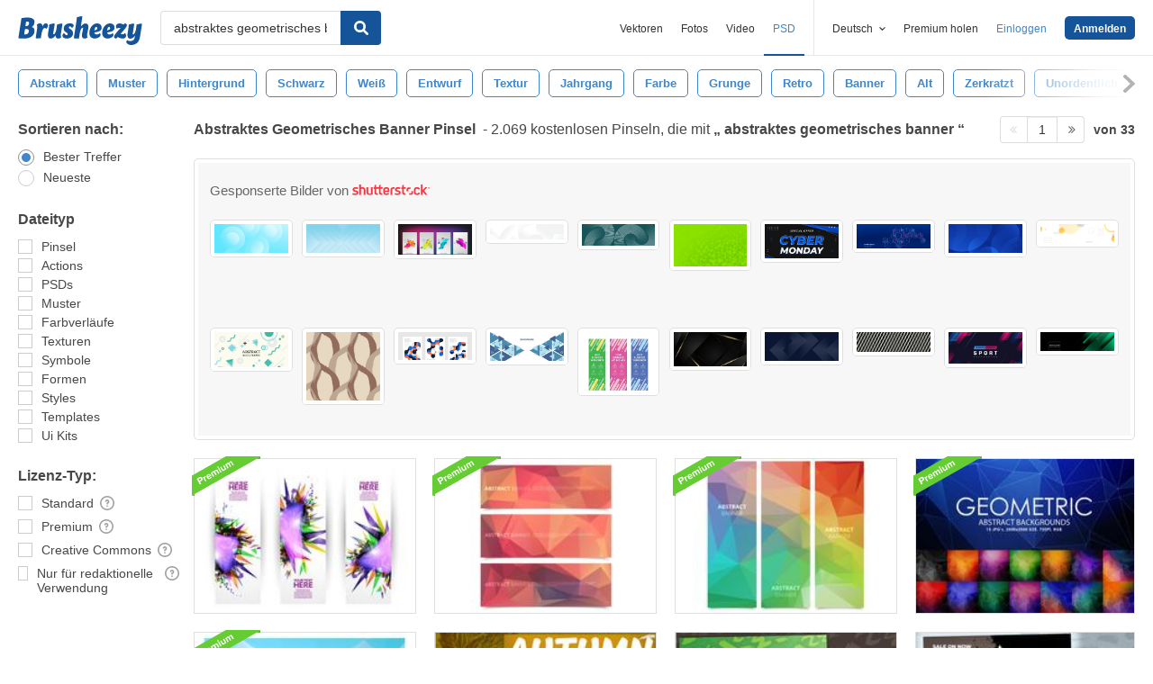

--- FILE ---
content_type: text/html; charset=utf-8
request_url: https://de.brusheezy.com/gratis/abstraktes-geometrisches-banner
body_size: 43928
content:
<!DOCTYPE html>
<!--[if lt IE 7]>      <html lang="de" xmlns:fb="http://developers.facebook.com/schema/" xmlns:og="http://opengraphprotocol.org/schema/" class="no-js lt-ie9 lt-ie8 lt-ie7"> <![endif]-->
<!--[if IE 7]>         <html lang="de" xmlns:fb="http://developers.facebook.com/schema/" xmlns:og="http://opengraphprotocol.org/schema/" class="no-js lt-ie9 lt-ie8"> <![endif]-->
<!--[if IE 8]>         <html lang="de" xmlns:fb="http://developers.facebook.com/schema/" xmlns:og="http://opengraphprotocol.org/schema/" class="no-js lt-ie9"> <![endif]-->
<!--[if IE 9]>         <html lang="de" xmlns:fb="http://developers.facebook.com/schema/" xmlns:og="http://opengraphprotocol.org/schema/" class="no-js ie9"> <![endif]-->
<!--[if gt IE 9]><!--> <html lang="de" xmlns:fb="http://developers.facebook.com/schema/" xmlns:og="http://opengraphprotocol.org/schema/" class="no-js"> <!--<![endif]-->
  <head>
	  <script type="text/javascript">window.country_code = "US";window.remote_ip_address = '52.15.168.208'</script>
              <!-- skipping hreflang -->

    
    <link rel="dns-prefetch" href="//static.brusheezy.com">
    <meta charset="utf-8">
    <meta http-equiv="X-UA-Compatible" content="IE=edge,chrome=1">
<script>window.NREUM||(NREUM={});NREUM.info={"beacon":"bam.nr-data.net","errorBeacon":"bam.nr-data.net","licenseKey":"NRJS-e38a0a5d9f3d7a161d2","applicationID":"682498450","transactionName":"J1kMFkBaWF9cREoRVwVEAQpXRhtAUVkS","queueTime":0,"applicationTime":399,"agent":""}</script>
<script>(window.NREUM||(NREUM={})).init={ajax:{deny_list:["bam.nr-data.net"]},feature_flags:["soft_nav"]};(window.NREUM||(NREUM={})).loader_config={licenseKey:"NRJS-e38a0a5d9f3d7a161d2",applicationID:"682498450",browserID:"682498528"};;/*! For license information please see nr-loader-rum-1.306.0.min.js.LICENSE.txt */
(()=>{var e,t,r={122:(e,t,r)=>{"use strict";r.d(t,{a:()=>i});var n=r(944);function i(e,t){try{if(!e||"object"!=typeof e)return(0,n.R)(3);if(!t||"object"!=typeof t)return(0,n.R)(4);const r=Object.create(Object.getPrototypeOf(t),Object.getOwnPropertyDescriptors(t)),a=0===Object.keys(r).length?e:r;for(let o in a)if(void 0!==e[o])try{if(null===e[o]){r[o]=null;continue}Array.isArray(e[o])&&Array.isArray(t[o])?r[o]=Array.from(new Set([...e[o],...t[o]])):"object"==typeof e[o]&&"object"==typeof t[o]?r[o]=i(e[o],t[o]):r[o]=e[o]}catch(e){r[o]||(0,n.R)(1,e)}return r}catch(e){(0,n.R)(2,e)}}},154:(e,t,r)=>{"use strict";r.d(t,{OF:()=>c,RI:()=>i,WN:()=>u,bv:()=>a,eN:()=>l,gm:()=>o,mw:()=>s,sb:()=>d});var n=r(863);const i="undefined"!=typeof window&&!!window.document,a="undefined"!=typeof WorkerGlobalScope&&("undefined"!=typeof self&&self instanceof WorkerGlobalScope&&self.navigator instanceof WorkerNavigator||"undefined"!=typeof globalThis&&globalThis instanceof WorkerGlobalScope&&globalThis.navigator instanceof WorkerNavigator),o=i?window:"undefined"!=typeof WorkerGlobalScope&&("undefined"!=typeof self&&self instanceof WorkerGlobalScope&&self||"undefined"!=typeof globalThis&&globalThis instanceof WorkerGlobalScope&&globalThis),s=Boolean("hidden"===o?.document?.visibilityState),c=/iPad|iPhone|iPod/.test(o.navigator?.userAgent),d=c&&"undefined"==typeof SharedWorker,u=((()=>{const e=o.navigator?.userAgent?.match(/Firefox[/\s](\d+\.\d+)/);Array.isArray(e)&&e.length>=2&&e[1]})(),Date.now()-(0,n.t)()),l=()=>"undefined"!=typeof PerformanceNavigationTiming&&o?.performance?.getEntriesByType("navigation")?.[0]?.responseStart},163:(e,t,r)=>{"use strict";r.d(t,{j:()=>E});var n=r(384),i=r(741);var a=r(555);r(860).K7.genericEvents;const o="experimental.resources",s="register",c=e=>{if(!e||"string"!=typeof e)return!1;try{document.createDocumentFragment().querySelector(e)}catch{return!1}return!0};var d=r(614),u=r(944),l=r(122);const f="[data-nr-mask]",g=e=>(0,l.a)(e,(()=>{const e={feature_flags:[],experimental:{allow_registered_children:!1,resources:!1},mask_selector:"*",block_selector:"[data-nr-block]",mask_input_options:{color:!1,date:!1,"datetime-local":!1,email:!1,month:!1,number:!1,range:!1,search:!1,tel:!1,text:!1,time:!1,url:!1,week:!1,textarea:!1,select:!1,password:!0}};return{ajax:{deny_list:void 0,block_internal:!0,enabled:!0,autoStart:!0},api:{get allow_registered_children(){return e.feature_flags.includes(s)||e.experimental.allow_registered_children},set allow_registered_children(t){e.experimental.allow_registered_children=t},duplicate_registered_data:!1},browser_consent_mode:{enabled:!1},distributed_tracing:{enabled:void 0,exclude_newrelic_header:void 0,cors_use_newrelic_header:void 0,cors_use_tracecontext_headers:void 0,allowed_origins:void 0},get feature_flags(){return e.feature_flags},set feature_flags(t){e.feature_flags=t},generic_events:{enabled:!0,autoStart:!0},harvest:{interval:30},jserrors:{enabled:!0,autoStart:!0},logging:{enabled:!0,autoStart:!0},metrics:{enabled:!0,autoStart:!0},obfuscate:void 0,page_action:{enabled:!0},page_view_event:{enabled:!0,autoStart:!0},page_view_timing:{enabled:!0,autoStart:!0},performance:{capture_marks:!1,capture_measures:!1,capture_detail:!0,resources:{get enabled(){return e.feature_flags.includes(o)||e.experimental.resources},set enabled(t){e.experimental.resources=t},asset_types:[],first_party_domains:[],ignore_newrelic:!0}},privacy:{cookies_enabled:!0},proxy:{assets:void 0,beacon:void 0},session:{expiresMs:d.wk,inactiveMs:d.BB},session_replay:{autoStart:!0,enabled:!1,preload:!1,sampling_rate:10,error_sampling_rate:100,collect_fonts:!1,inline_images:!1,fix_stylesheets:!0,mask_all_inputs:!0,get mask_text_selector(){return e.mask_selector},set mask_text_selector(t){c(t)?e.mask_selector="".concat(t,",").concat(f):""===t||null===t?e.mask_selector=f:(0,u.R)(5,t)},get block_class(){return"nr-block"},get ignore_class(){return"nr-ignore"},get mask_text_class(){return"nr-mask"},get block_selector(){return e.block_selector},set block_selector(t){c(t)?e.block_selector+=",".concat(t):""!==t&&(0,u.R)(6,t)},get mask_input_options(){return e.mask_input_options},set mask_input_options(t){t&&"object"==typeof t?e.mask_input_options={...t,password:!0}:(0,u.R)(7,t)}},session_trace:{enabled:!0,autoStart:!0},soft_navigations:{enabled:!0,autoStart:!0},spa:{enabled:!0,autoStart:!0},ssl:void 0,user_actions:{enabled:!0,elementAttributes:["id","className","tagName","type"]}}})());var p=r(154),m=r(324);let h=0;const v={buildEnv:m.F3,distMethod:m.Xs,version:m.xv,originTime:p.WN},b={consented:!1},y={appMetadata:{},get consented(){return this.session?.state?.consent||b.consented},set consented(e){b.consented=e},customTransaction:void 0,denyList:void 0,disabled:!1,harvester:void 0,isolatedBacklog:!1,isRecording:!1,loaderType:void 0,maxBytes:3e4,obfuscator:void 0,onerror:void 0,ptid:void 0,releaseIds:{},session:void 0,timeKeeper:void 0,registeredEntities:[],jsAttributesMetadata:{bytes:0},get harvestCount(){return++h}},_=e=>{const t=(0,l.a)(e,y),r=Object.keys(v).reduce((e,t)=>(e[t]={value:v[t],writable:!1,configurable:!0,enumerable:!0},e),{});return Object.defineProperties(t,r)};var w=r(701);const x=e=>{const t=e.startsWith("http");e+="/",r.p=t?e:"https://"+e};var S=r(836),k=r(241);const R={accountID:void 0,trustKey:void 0,agentID:void 0,licenseKey:void 0,applicationID:void 0,xpid:void 0},A=e=>(0,l.a)(e,R),T=new Set;function E(e,t={},r,o){let{init:s,info:c,loader_config:d,runtime:u={},exposed:l=!0}=t;if(!c){const e=(0,n.pV)();s=e.init,c=e.info,d=e.loader_config}e.init=g(s||{}),e.loader_config=A(d||{}),c.jsAttributes??={},p.bv&&(c.jsAttributes.isWorker=!0),e.info=(0,a.D)(c);const f=e.init,m=[c.beacon,c.errorBeacon];T.has(e.agentIdentifier)||(f.proxy.assets&&(x(f.proxy.assets),m.push(f.proxy.assets)),f.proxy.beacon&&m.push(f.proxy.beacon),e.beacons=[...m],function(e){const t=(0,n.pV)();Object.getOwnPropertyNames(i.W.prototype).forEach(r=>{const n=i.W.prototype[r];if("function"!=typeof n||"constructor"===n)return;let a=t[r];e[r]&&!1!==e.exposed&&"micro-agent"!==e.runtime?.loaderType&&(t[r]=(...t)=>{const n=e[r](...t);return a?a(...t):n})})}(e),(0,n.US)("activatedFeatures",w.B),e.runSoftNavOverSpa&&=!0===f.soft_navigations.enabled&&f.feature_flags.includes("soft_nav")),u.denyList=[...f.ajax.deny_list||[],...f.ajax.block_internal?m:[]],u.ptid=e.agentIdentifier,u.loaderType=r,e.runtime=_(u),T.has(e.agentIdentifier)||(e.ee=S.ee.get(e.agentIdentifier),e.exposed=l,(0,k.W)({agentIdentifier:e.agentIdentifier,drained:!!w.B?.[e.agentIdentifier],type:"lifecycle",name:"initialize",feature:void 0,data:e.config})),T.add(e.agentIdentifier)}},234:(e,t,r)=>{"use strict";r.d(t,{W:()=>a});var n=r(836),i=r(687);class a{constructor(e,t){this.agentIdentifier=e,this.ee=n.ee.get(e),this.featureName=t,this.blocked=!1}deregisterDrain(){(0,i.x3)(this.agentIdentifier,this.featureName)}}},241:(e,t,r)=>{"use strict";r.d(t,{W:()=>a});var n=r(154);const i="newrelic";function a(e={}){try{n.gm.dispatchEvent(new CustomEvent(i,{detail:e}))}catch(e){}}},261:(e,t,r)=>{"use strict";r.d(t,{$9:()=>d,BL:()=>s,CH:()=>g,Dl:()=>_,Fw:()=>y,PA:()=>h,Pl:()=>n,Pv:()=>k,Tb:()=>l,U2:()=>a,V1:()=>S,Wb:()=>x,bt:()=>b,cD:()=>v,d3:()=>w,dT:()=>c,eY:()=>p,fF:()=>f,hG:()=>i,k6:()=>o,nb:()=>m,o5:()=>u});const n="api-",i="addPageAction",a="addToTrace",o="addRelease",s="finished",c="interaction",d="log",u="noticeError",l="pauseReplay",f="recordCustomEvent",g="recordReplay",p="register",m="setApplicationVersion",h="setCurrentRouteName",v="setCustomAttribute",b="setErrorHandler",y="setPageViewName",_="setUserId",w="start",x="wrapLogger",S="measure",k="consent"},289:(e,t,r)=>{"use strict";r.d(t,{GG:()=>o,Qr:()=>c,sB:()=>s});var n=r(878),i=r(389);function a(){return"undefined"==typeof document||"complete"===document.readyState}function o(e,t){if(a())return e();const r=(0,i.J)(e),o=setInterval(()=>{a()&&(clearInterval(o),r())},500);(0,n.sp)("load",r,t)}function s(e){if(a())return e();(0,n.DD)("DOMContentLoaded",e)}function c(e){if(a())return e();(0,n.sp)("popstate",e)}},324:(e,t,r)=>{"use strict";r.d(t,{F3:()=>i,Xs:()=>a,xv:()=>n});const n="1.306.0",i="PROD",a="CDN"},374:(e,t,r)=>{r.nc=(()=>{try{return document?.currentScript?.nonce}catch(e){}return""})()},384:(e,t,r)=>{"use strict";r.d(t,{NT:()=>o,US:()=>u,Zm:()=>s,bQ:()=>d,dV:()=>c,pV:()=>l});var n=r(154),i=r(863),a=r(910);const o={beacon:"bam.nr-data.net",errorBeacon:"bam.nr-data.net"};function s(){return n.gm.NREUM||(n.gm.NREUM={}),void 0===n.gm.newrelic&&(n.gm.newrelic=n.gm.NREUM),n.gm.NREUM}function c(){let e=s();return e.o||(e.o={ST:n.gm.setTimeout,SI:n.gm.setImmediate||n.gm.setInterval,CT:n.gm.clearTimeout,XHR:n.gm.XMLHttpRequest,REQ:n.gm.Request,EV:n.gm.Event,PR:n.gm.Promise,MO:n.gm.MutationObserver,FETCH:n.gm.fetch,WS:n.gm.WebSocket},(0,a.i)(...Object.values(e.o))),e}function d(e,t){let r=s();r.initializedAgents??={},t.initializedAt={ms:(0,i.t)(),date:new Date},r.initializedAgents[e]=t}function u(e,t){s()[e]=t}function l(){return function(){let e=s();const t=e.info||{};e.info={beacon:o.beacon,errorBeacon:o.errorBeacon,...t}}(),function(){let e=s();const t=e.init||{};e.init={...t}}(),c(),function(){let e=s();const t=e.loader_config||{};e.loader_config={...t}}(),s()}},389:(e,t,r)=>{"use strict";function n(e,t=500,r={}){const n=r?.leading||!1;let i;return(...r)=>{n&&void 0===i&&(e.apply(this,r),i=setTimeout(()=>{i=clearTimeout(i)},t)),n||(clearTimeout(i),i=setTimeout(()=>{e.apply(this,r)},t))}}function i(e){let t=!1;return(...r)=>{t||(t=!0,e.apply(this,r))}}r.d(t,{J:()=>i,s:()=>n})},555:(e,t,r)=>{"use strict";r.d(t,{D:()=>s,f:()=>o});var n=r(384),i=r(122);const a={beacon:n.NT.beacon,errorBeacon:n.NT.errorBeacon,licenseKey:void 0,applicationID:void 0,sa:void 0,queueTime:void 0,applicationTime:void 0,ttGuid:void 0,user:void 0,account:void 0,product:void 0,extra:void 0,jsAttributes:{},userAttributes:void 0,atts:void 0,transactionName:void 0,tNamePlain:void 0};function o(e){try{return!!e.licenseKey&&!!e.errorBeacon&&!!e.applicationID}catch(e){return!1}}const s=e=>(0,i.a)(e,a)},566:(e,t,r)=>{"use strict";r.d(t,{LA:()=>s,bz:()=>o});var n=r(154);const i="xxxxxxxx-xxxx-4xxx-yxxx-xxxxxxxxxxxx";function a(e,t){return e?15&e[t]:16*Math.random()|0}function o(){const e=n.gm?.crypto||n.gm?.msCrypto;let t,r=0;return e&&e.getRandomValues&&(t=e.getRandomValues(new Uint8Array(30))),i.split("").map(e=>"x"===e?a(t,r++).toString(16):"y"===e?(3&a()|8).toString(16):e).join("")}function s(e){const t=n.gm?.crypto||n.gm?.msCrypto;let r,i=0;t&&t.getRandomValues&&(r=t.getRandomValues(new Uint8Array(e)));const o=[];for(var s=0;s<e;s++)o.push(a(r,i++).toString(16));return o.join("")}},606:(e,t,r)=>{"use strict";r.d(t,{i:()=>a});var n=r(908);a.on=o;var i=a.handlers={};function a(e,t,r,a){o(a||n.d,i,e,t,r)}function o(e,t,r,i,a){a||(a="feature"),e||(e=n.d);var o=t[a]=t[a]||{};(o[r]=o[r]||[]).push([e,i])}},607:(e,t,r)=>{"use strict";r.d(t,{W:()=>n});const n=(0,r(566).bz)()},614:(e,t,r)=>{"use strict";r.d(t,{BB:()=>o,H3:()=>n,g:()=>d,iL:()=>c,tS:()=>s,uh:()=>i,wk:()=>a});const n="NRBA",i="SESSION",a=144e5,o=18e5,s={STARTED:"session-started",PAUSE:"session-pause",RESET:"session-reset",RESUME:"session-resume",UPDATE:"session-update"},c={SAME_TAB:"same-tab",CROSS_TAB:"cross-tab"},d={OFF:0,FULL:1,ERROR:2}},630:(e,t,r)=>{"use strict";r.d(t,{T:()=>n});const n=r(860).K7.pageViewEvent},646:(e,t,r)=>{"use strict";r.d(t,{y:()=>n});class n{constructor(e){this.contextId=e}}},687:(e,t,r)=>{"use strict";r.d(t,{Ak:()=>d,Ze:()=>f,x3:()=>u});var n=r(241),i=r(836),a=r(606),o=r(860),s=r(646);const c={};function d(e,t){const r={staged:!1,priority:o.P3[t]||0};l(e),c[e].get(t)||c[e].set(t,r)}function u(e,t){e&&c[e]&&(c[e].get(t)&&c[e].delete(t),p(e,t,!1),c[e].size&&g(e))}function l(e){if(!e)throw new Error("agentIdentifier required");c[e]||(c[e]=new Map)}function f(e="",t="feature",r=!1){if(l(e),!e||!c[e].get(t)||r)return p(e,t);c[e].get(t).staged=!0,g(e)}function g(e){const t=Array.from(c[e]);t.every(([e,t])=>t.staged)&&(t.sort((e,t)=>e[1].priority-t[1].priority),t.forEach(([t])=>{c[e].delete(t),p(e,t)}))}function p(e,t,r=!0){const o=e?i.ee.get(e):i.ee,c=a.i.handlers;if(!o.aborted&&o.backlog&&c){if((0,n.W)({agentIdentifier:e,type:"lifecycle",name:"drain",feature:t}),r){const e=o.backlog[t],r=c[t];if(r){for(let t=0;e&&t<e.length;++t)m(e[t],r);Object.entries(r).forEach(([e,t])=>{Object.values(t||{}).forEach(t=>{t[0]?.on&&t[0]?.context()instanceof s.y&&t[0].on(e,t[1])})})}}o.isolatedBacklog||delete c[t],o.backlog[t]=null,o.emit("drain-"+t,[])}}function m(e,t){var r=e[1];Object.values(t[r]||{}).forEach(t=>{var r=e[0];if(t[0]===r){var n=t[1],i=e[3],a=e[2];n.apply(i,a)}})}},699:(e,t,r)=>{"use strict";r.d(t,{It:()=>a,KC:()=>s,No:()=>i,qh:()=>o});var n=r(860);const i=16e3,a=1e6,o="SESSION_ERROR",s={[n.K7.logging]:!0,[n.K7.genericEvents]:!1,[n.K7.jserrors]:!1,[n.K7.ajax]:!1}},701:(e,t,r)=>{"use strict";r.d(t,{B:()=>a,t:()=>o});var n=r(241);const i=new Set,a={};function o(e,t){const r=t.agentIdentifier;a[r]??={},e&&"object"==typeof e&&(i.has(r)||(t.ee.emit("rumresp",[e]),a[r]=e,i.add(r),(0,n.W)({agentIdentifier:r,loaded:!0,drained:!0,type:"lifecycle",name:"load",feature:void 0,data:e})))}},741:(e,t,r)=>{"use strict";r.d(t,{W:()=>a});var n=r(944),i=r(261);class a{#e(e,...t){if(this[e]!==a.prototype[e])return this[e](...t);(0,n.R)(35,e)}addPageAction(e,t){return this.#e(i.hG,e,t)}register(e){return this.#e(i.eY,e)}recordCustomEvent(e,t){return this.#e(i.fF,e,t)}setPageViewName(e,t){return this.#e(i.Fw,e,t)}setCustomAttribute(e,t,r){return this.#e(i.cD,e,t,r)}noticeError(e,t){return this.#e(i.o5,e,t)}setUserId(e){return this.#e(i.Dl,e)}setApplicationVersion(e){return this.#e(i.nb,e)}setErrorHandler(e){return this.#e(i.bt,e)}addRelease(e,t){return this.#e(i.k6,e,t)}log(e,t){return this.#e(i.$9,e,t)}start(){return this.#e(i.d3)}finished(e){return this.#e(i.BL,e)}recordReplay(){return this.#e(i.CH)}pauseReplay(){return this.#e(i.Tb)}addToTrace(e){return this.#e(i.U2,e)}setCurrentRouteName(e){return this.#e(i.PA,e)}interaction(e){return this.#e(i.dT,e)}wrapLogger(e,t,r){return this.#e(i.Wb,e,t,r)}measure(e,t){return this.#e(i.V1,e,t)}consent(e){return this.#e(i.Pv,e)}}},782:(e,t,r)=>{"use strict";r.d(t,{T:()=>n});const n=r(860).K7.pageViewTiming},836:(e,t,r)=>{"use strict";r.d(t,{P:()=>s,ee:()=>c});var n=r(384),i=r(990),a=r(646),o=r(607);const s="nr@context:".concat(o.W),c=function e(t,r){var n={},o={},u={},l=!1;try{l=16===r.length&&d.initializedAgents?.[r]?.runtime.isolatedBacklog}catch(e){}var f={on:p,addEventListener:p,removeEventListener:function(e,t){var r=n[e];if(!r)return;for(var i=0;i<r.length;i++)r[i]===t&&r.splice(i,1)},emit:function(e,r,n,i,a){!1!==a&&(a=!0);if(c.aborted&&!i)return;t&&a&&t.emit(e,r,n);var s=g(n);m(e).forEach(e=>{e.apply(s,r)});var d=v()[o[e]];d&&d.push([f,e,r,s]);return s},get:h,listeners:m,context:g,buffer:function(e,t){const r=v();if(t=t||"feature",f.aborted)return;Object.entries(e||{}).forEach(([e,n])=>{o[n]=t,t in r||(r[t]=[])})},abort:function(){f._aborted=!0,Object.keys(f.backlog).forEach(e=>{delete f.backlog[e]})},isBuffering:function(e){return!!v()[o[e]]},debugId:r,backlog:l?{}:t&&"object"==typeof t.backlog?t.backlog:{},isolatedBacklog:l};return Object.defineProperty(f,"aborted",{get:()=>{let e=f._aborted||!1;return e||(t&&(e=t.aborted),e)}}),f;function g(e){return e&&e instanceof a.y?e:e?(0,i.I)(e,s,()=>new a.y(s)):new a.y(s)}function p(e,t){n[e]=m(e).concat(t)}function m(e){return n[e]||[]}function h(t){return u[t]=u[t]||e(f,t)}function v(){return f.backlog}}(void 0,"globalEE"),d=(0,n.Zm)();d.ee||(d.ee=c)},843:(e,t,r)=>{"use strict";r.d(t,{G:()=>a,u:()=>i});var n=r(878);function i(e,t=!1,r,i){(0,n.DD)("visibilitychange",function(){if(t)return void("hidden"===document.visibilityState&&e());e(document.visibilityState)},r,i)}function a(e,t,r){(0,n.sp)("pagehide",e,t,r)}},860:(e,t,r)=>{"use strict";r.d(t,{$J:()=>u,K7:()=>c,P3:()=>d,XX:()=>i,Yy:()=>s,df:()=>a,qY:()=>n,v4:()=>o});const n="events",i="jserrors",a="browser/blobs",o="rum",s="browser/logs",c={ajax:"ajax",genericEvents:"generic_events",jserrors:i,logging:"logging",metrics:"metrics",pageAction:"page_action",pageViewEvent:"page_view_event",pageViewTiming:"page_view_timing",sessionReplay:"session_replay",sessionTrace:"session_trace",softNav:"soft_navigations",spa:"spa"},d={[c.pageViewEvent]:1,[c.pageViewTiming]:2,[c.metrics]:3,[c.jserrors]:4,[c.spa]:5,[c.ajax]:6,[c.sessionTrace]:7,[c.softNav]:8,[c.sessionReplay]:9,[c.logging]:10,[c.genericEvents]:11},u={[c.pageViewEvent]:o,[c.pageViewTiming]:n,[c.ajax]:n,[c.spa]:n,[c.softNav]:n,[c.metrics]:i,[c.jserrors]:i,[c.sessionTrace]:a,[c.sessionReplay]:a,[c.logging]:s,[c.genericEvents]:"ins"}},863:(e,t,r)=>{"use strict";function n(){return Math.floor(performance.now())}r.d(t,{t:()=>n})},878:(e,t,r)=>{"use strict";function n(e,t){return{capture:e,passive:!1,signal:t}}function i(e,t,r=!1,i){window.addEventListener(e,t,n(r,i))}function a(e,t,r=!1,i){document.addEventListener(e,t,n(r,i))}r.d(t,{DD:()=>a,jT:()=>n,sp:()=>i})},908:(e,t,r)=>{"use strict";r.d(t,{d:()=>n,p:()=>i});var n=r(836).ee.get("handle");function i(e,t,r,i,a){a?(a.buffer([e],i),a.emit(e,t,r)):(n.buffer([e],i),n.emit(e,t,r))}},910:(e,t,r)=>{"use strict";r.d(t,{i:()=>a});var n=r(944);const i=new Map;function a(...e){return e.every(e=>{if(i.has(e))return i.get(e);const t="function"==typeof e?e.toString():"",r=t.includes("[native code]"),a=t.includes("nrWrapper");return r||a||(0,n.R)(64,e?.name||t),i.set(e,r),r})}},944:(e,t,r)=>{"use strict";r.d(t,{R:()=>i});var n=r(241);function i(e,t){"function"==typeof console.debug&&(console.debug("New Relic Warning: https://github.com/newrelic/newrelic-browser-agent/blob/main/docs/warning-codes.md#".concat(e),t),(0,n.W)({agentIdentifier:null,drained:null,type:"data",name:"warn",feature:"warn",data:{code:e,secondary:t}}))}},969:(e,t,r)=>{"use strict";r.d(t,{TZ:()=>n,XG:()=>s,rs:()=>i,xV:()=>o,z_:()=>a});const n=r(860).K7.metrics,i="sm",a="cm",o="storeSupportabilityMetrics",s="storeEventMetrics"},990:(e,t,r)=>{"use strict";r.d(t,{I:()=>i});var n=Object.prototype.hasOwnProperty;function i(e,t,r){if(n.call(e,t))return e[t];var i=r();if(Object.defineProperty&&Object.keys)try{return Object.defineProperty(e,t,{value:i,writable:!0,enumerable:!1}),i}catch(e){}return e[t]=i,i}}},n={};function i(e){var t=n[e];if(void 0!==t)return t.exports;var a=n[e]={exports:{}};return r[e](a,a.exports,i),a.exports}i.m=r,i.d=(e,t)=>{for(var r in t)i.o(t,r)&&!i.o(e,r)&&Object.defineProperty(e,r,{enumerable:!0,get:t[r]})},i.f={},i.e=e=>Promise.all(Object.keys(i.f).reduce((t,r)=>(i.f[r](e,t),t),[])),i.u=e=>"nr-rum-1.306.0.min.js",i.o=(e,t)=>Object.prototype.hasOwnProperty.call(e,t),e={},t="NRBA-1.306.0.PROD:",i.l=(r,n,a,o)=>{if(e[r])e[r].push(n);else{var s,c;if(void 0!==a)for(var d=document.getElementsByTagName("script"),u=0;u<d.length;u++){var l=d[u];if(l.getAttribute("src")==r||l.getAttribute("data-webpack")==t+a){s=l;break}}if(!s){c=!0;var f={296:"sha512-XHJAyYwsxAD4jnOFenBf2aq49/pv28jKOJKs7YGQhagYYI2Zk8nHflZPdd7WiilkmEkgIZQEFX4f1AJMoyzKwA=="};(s=document.createElement("script")).charset="utf-8",i.nc&&s.setAttribute("nonce",i.nc),s.setAttribute("data-webpack",t+a),s.src=r,0!==s.src.indexOf(window.location.origin+"/")&&(s.crossOrigin="anonymous"),f[o]&&(s.integrity=f[o])}e[r]=[n];var g=(t,n)=>{s.onerror=s.onload=null,clearTimeout(p);var i=e[r];if(delete e[r],s.parentNode&&s.parentNode.removeChild(s),i&&i.forEach(e=>e(n)),t)return t(n)},p=setTimeout(g.bind(null,void 0,{type:"timeout",target:s}),12e4);s.onerror=g.bind(null,s.onerror),s.onload=g.bind(null,s.onload),c&&document.head.appendChild(s)}},i.r=e=>{"undefined"!=typeof Symbol&&Symbol.toStringTag&&Object.defineProperty(e,Symbol.toStringTag,{value:"Module"}),Object.defineProperty(e,"__esModule",{value:!0})},i.p="https://js-agent.newrelic.com/",(()=>{var e={374:0,840:0};i.f.j=(t,r)=>{var n=i.o(e,t)?e[t]:void 0;if(0!==n)if(n)r.push(n[2]);else{var a=new Promise((r,i)=>n=e[t]=[r,i]);r.push(n[2]=a);var o=i.p+i.u(t),s=new Error;i.l(o,r=>{if(i.o(e,t)&&(0!==(n=e[t])&&(e[t]=void 0),n)){var a=r&&("load"===r.type?"missing":r.type),o=r&&r.target&&r.target.src;s.message="Loading chunk "+t+" failed: ("+a+": "+o+")",s.name="ChunkLoadError",s.type=a,s.request=o,n[1](s)}},"chunk-"+t,t)}};var t=(t,r)=>{var n,a,[o,s,c]=r,d=0;if(o.some(t=>0!==e[t])){for(n in s)i.o(s,n)&&(i.m[n]=s[n]);if(c)c(i)}for(t&&t(r);d<o.length;d++)a=o[d],i.o(e,a)&&e[a]&&e[a][0](),e[a]=0},r=self["webpackChunk:NRBA-1.306.0.PROD"]=self["webpackChunk:NRBA-1.306.0.PROD"]||[];r.forEach(t.bind(null,0)),r.push=t.bind(null,r.push.bind(r))})(),(()=>{"use strict";i(374);var e=i(566),t=i(741);class r extends t.W{agentIdentifier=(0,e.LA)(16)}var n=i(860);const a=Object.values(n.K7);var o=i(163);var s=i(908),c=i(863),d=i(261),u=i(241),l=i(944),f=i(701),g=i(969);function p(e,t,i,a){const o=a||i;!o||o[e]&&o[e]!==r.prototype[e]||(o[e]=function(){(0,s.p)(g.xV,["API/"+e+"/called"],void 0,n.K7.metrics,i.ee),(0,u.W)({agentIdentifier:i.agentIdentifier,drained:!!f.B?.[i.agentIdentifier],type:"data",name:"api",feature:d.Pl+e,data:{}});try{return t.apply(this,arguments)}catch(e){(0,l.R)(23,e)}})}function m(e,t,r,n,i){const a=e.info;null===r?delete a.jsAttributes[t]:a.jsAttributes[t]=r,(i||null===r)&&(0,s.p)(d.Pl+n,[(0,c.t)(),t,r],void 0,"session",e.ee)}var h=i(687),v=i(234),b=i(289),y=i(154),_=i(384);const w=e=>y.RI&&!0===e?.privacy.cookies_enabled;function x(e){return!!(0,_.dV)().o.MO&&w(e)&&!0===e?.session_trace.enabled}var S=i(389),k=i(699);class R extends v.W{constructor(e,t){super(e.agentIdentifier,t),this.agentRef=e,this.abortHandler=void 0,this.featAggregate=void 0,this.loadedSuccessfully=void 0,this.onAggregateImported=new Promise(e=>{this.loadedSuccessfully=e}),this.deferred=Promise.resolve(),!1===e.init[this.featureName].autoStart?this.deferred=new Promise((t,r)=>{this.ee.on("manual-start-all",(0,S.J)(()=>{(0,h.Ak)(e.agentIdentifier,this.featureName),t()}))}):(0,h.Ak)(e.agentIdentifier,t)}importAggregator(e,t,r={}){if(this.featAggregate)return;const n=async()=>{let n;await this.deferred;try{if(w(e.init)){const{setupAgentSession:t}=await i.e(296).then(i.bind(i,305));n=t(e)}}catch(e){(0,l.R)(20,e),this.ee.emit("internal-error",[e]),(0,s.p)(k.qh,[e],void 0,this.featureName,this.ee)}try{if(!this.#t(this.featureName,n,e.init))return(0,h.Ze)(this.agentIdentifier,this.featureName),void this.loadedSuccessfully(!1);const{Aggregate:i}=await t();this.featAggregate=new i(e,r),e.runtime.harvester.initializedAggregates.push(this.featAggregate),this.loadedSuccessfully(!0)}catch(e){(0,l.R)(34,e),this.abortHandler?.(),(0,h.Ze)(this.agentIdentifier,this.featureName,!0),this.loadedSuccessfully(!1),this.ee&&this.ee.abort()}};y.RI?(0,b.GG)(()=>n(),!0):n()}#t(e,t,r){if(this.blocked)return!1;switch(e){case n.K7.sessionReplay:return x(r)&&!!t;case n.K7.sessionTrace:return!!t;default:return!0}}}var A=i(630),T=i(614);class E extends R{static featureName=A.T;constructor(e){var t;super(e,A.T),this.setupInspectionEvents(e.agentIdentifier),t=e,p(d.Fw,function(e,r){"string"==typeof e&&("/"!==e.charAt(0)&&(e="/"+e),t.runtime.customTransaction=(r||"http://custom.transaction")+e,(0,s.p)(d.Pl+d.Fw,[(0,c.t)()],void 0,void 0,t.ee))},t),this.importAggregator(e,()=>i.e(296).then(i.bind(i,943)))}setupInspectionEvents(e){const t=(t,r)=>{t&&(0,u.W)({agentIdentifier:e,timeStamp:t.timeStamp,loaded:"complete"===t.target.readyState,type:"window",name:r,data:t.target.location+""})};(0,b.sB)(e=>{t(e,"DOMContentLoaded")}),(0,b.GG)(e=>{t(e,"load")}),(0,b.Qr)(e=>{t(e,"navigate")}),this.ee.on(T.tS.UPDATE,(t,r)=>{(0,u.W)({agentIdentifier:e,type:"lifecycle",name:"session",data:r})})}}var N=i(843),I=i(782);class j extends R{static featureName=I.T;constructor(e){super(e,I.T),y.RI&&((0,N.u)(()=>(0,s.p)("docHidden",[(0,c.t)()],void 0,I.T,this.ee),!0),(0,N.G)(()=>(0,s.p)("winPagehide",[(0,c.t)()],void 0,I.T,this.ee)),this.importAggregator(e,()=>i.e(296).then(i.bind(i,117))))}}class P extends R{static featureName=g.TZ;constructor(e){super(e,g.TZ),y.RI&&document.addEventListener("securitypolicyviolation",e=>{(0,s.p)(g.xV,["Generic/CSPViolation/Detected"],void 0,this.featureName,this.ee)}),this.importAggregator(e,()=>i.e(296).then(i.bind(i,623)))}}new class extends r{constructor(e){var t;(super(),y.gm)?(this.features={},(0,_.bQ)(this.agentIdentifier,this),this.desiredFeatures=new Set(e.features||[]),this.desiredFeatures.add(E),this.runSoftNavOverSpa=[...this.desiredFeatures].some(e=>e.featureName===n.K7.softNav),(0,o.j)(this,e,e.loaderType||"agent"),t=this,p(d.cD,function(e,r,n=!1){if("string"==typeof e){if(["string","number","boolean"].includes(typeof r)||null===r)return m(t,e,r,d.cD,n);(0,l.R)(40,typeof r)}else(0,l.R)(39,typeof e)},t),function(e){p(d.Dl,function(t){if("string"==typeof t||null===t)return m(e,"enduser.id",t,d.Dl,!0);(0,l.R)(41,typeof t)},e)}(this),function(e){p(d.nb,function(t){if("string"==typeof t||null===t)return m(e,"application.version",t,d.nb,!1);(0,l.R)(42,typeof t)},e)}(this),function(e){p(d.d3,function(){e.ee.emit("manual-start-all")},e)}(this),function(e){p(d.Pv,function(t=!0){if("boolean"==typeof t){if((0,s.p)(d.Pl+d.Pv,[t],void 0,"session",e.ee),e.runtime.consented=t,t){const t=e.features.page_view_event;t.onAggregateImported.then(e=>{const r=t.featAggregate;e&&!r.sentRum&&r.sendRum()})}}else(0,l.R)(65,typeof t)},e)}(this),this.run()):(0,l.R)(21)}get config(){return{info:this.info,init:this.init,loader_config:this.loader_config,runtime:this.runtime}}get api(){return this}run(){try{const e=function(e){const t={};return a.forEach(r=>{t[r]=!!e[r]?.enabled}),t}(this.init),t=[...this.desiredFeatures];t.sort((e,t)=>n.P3[e.featureName]-n.P3[t.featureName]),t.forEach(t=>{if(!e[t.featureName]&&t.featureName!==n.K7.pageViewEvent)return;if(this.runSoftNavOverSpa&&t.featureName===n.K7.spa)return;if(!this.runSoftNavOverSpa&&t.featureName===n.K7.softNav)return;const r=function(e){switch(e){case n.K7.ajax:return[n.K7.jserrors];case n.K7.sessionTrace:return[n.K7.ajax,n.K7.pageViewEvent];case n.K7.sessionReplay:return[n.K7.sessionTrace];case n.K7.pageViewTiming:return[n.K7.pageViewEvent];default:return[]}}(t.featureName).filter(e=>!(e in this.features));r.length>0&&(0,l.R)(36,{targetFeature:t.featureName,missingDependencies:r}),this.features[t.featureName]=new t(this)})}catch(e){(0,l.R)(22,e);for(const e in this.features)this.features[e].abortHandler?.();const t=(0,_.Zm)();delete t.initializedAgents[this.agentIdentifier]?.features,delete this.sharedAggregator;return t.ee.get(this.agentIdentifier).abort(),!1}}}({features:[E,j,P],loaderType:"lite"})})()})();</script>
    <meta name="viewport" content="width=device-width, initial-scale=1.0, minimum-scale=1.0" />
    <title>Abstraktes Geometrisches Banner Kostenlos Pinsel - (2.069 Free Downloads)</title>
<meta content="2.069 Das Beste Abstraktes Geometrisches Banner Kostenlos Pinsel Downloads von der Brusheezy Community. Abstraktes Geometrisches Banner Kostenlos Pinsel Lizenziert unter Creative Commons, Open Sour..." name="description" />
<meta content="Brusheezy" property="og:site_name" />
<meta content="Abstraktes Geometrisches Banner Kostenlos Pinsel - (2.069 Free Downloads)" property="og:title" />
<meta content="https://de.brusheezy.com/gratis/abstraktes-geometrisches-banner" property="og:url" />
<meta content="de_DE" property="og:locale" />
<meta content="en_US" property="og:locale:alternate" />
<meta content="es_ES" property="og:locale:alternate" />
<meta content="fr_FR" property="og:locale:alternate" />
<meta content="nl_NL" property="og:locale:alternate" />
<meta content="pt_BR" property="og:locale:alternate" />
<meta content="sv_SE" property="og:locale:alternate" />
<meta content="https://static.brusheezy.com/system/resources/previews/000/067/027/original/autumn-sale-instagram-banners-template-photoshop-brushes.jpg" property="og:image" />
    <link href="/favicon.ico" rel="shortcut icon"></link><link href="/favicon.png" rel="icon" sizes="48x48" type="image/png"></link><link href="/apple-touch-icon-precomposed.png" rel="apple-touch-icon-precomposed"></link>
    <link href="https://maxcdn.bootstrapcdn.com/font-awesome/4.6.3/css/font-awesome.min.css" media="screen" rel="stylesheet" type="text/css" />
    <script src="https://static.brusheezy.com/assets/modernizr.custom.83825-93372fb200ead74f1d44254d993c5440.js" type="text/javascript"></script>
    <link href="https://static.brusheezy.com/assets/application-e6fc89b3e1f8c6290743690971644994.css" media="screen" rel="stylesheet" type="text/css" />
    <link href="https://static.brusheezy.com/assets/print-ac38768f09270df2214d2c500c647adc.css" media="print" rel="stylesheet" type="text/css" />
    <link href="https://feeds.feedburner.com/eezyinc/brusheezy-images" rel="alternate" title="RSS" type="application/rss+xml" />

          <link rel="canonical" href="https://de.brusheezy.com/gratis/abstraktes-geometrisches-banner">


    <meta content="authenticity_token" name="csrf-param" />
<meta content="MSNYnxwDcyz9NFCTdIAAfQJ7xvDer7hfY5+GJn+J60A=" name="csrf-token" />
    <!-- Begin TextBlock "HTML - Head" -->
<meta name="google-site-verification" content="pfGHD8M12iD8MZoiUsSycicUuSitnj2scI2cB_MvoYw" />
<meta name="google-site-verification" content="b4_frnI9j9l6Hs7d1QntimjvrZOtJ8x8ykl7RfeJS2Y" />
<meta name="tinfoil-site-verification" content="6d4a376b35cc11699dd86a787c7b5ae10b5c70f0" />
<meta name="msvalidate.01" content="9E7A3F56C01FB9B69FCDD1FBD287CAE4" />
<meta name="p:domain_verify" content="e95f03b955f8191de30e476f8527821e"/>
<meta property="fb:page_id" content="111431139680" />
<meta name="google" content="nositelinkssearchbox" />
<meta name="referrer" content="unsafe-url" />
<!--<script type="text/javascript" src="http://api.xeezy.com/api.min.js"></script>-->
<!--<script async src="//cdn-s2s.buysellads.net/pub/brusheezy.js" data-cfasync="false"></script>-->
<link href="https://plus.google.com/116840303500574370724" rel="publisher" />

<script>
  var iStockCoupon = { 
    // --- ADMIN CONIG----
    Code: 'EEZYOFF14', 
    Message: 'Hurry! Offer Expires 10/31/2013',
    // -------------------

    showPopup: function() {
      var win = window.open("", "istock-sale", "width=520,height=320");
      var wrap = win.document.createElement('div'); 
      wrap.setAttribute('class', 'sale-wrapper');
      
      var logo = win.document.createElement('img');
      logo.setAttribute('src', '//static.vecteezy.com/system/assets/asset_files/000/000/171/original/new-istock-logo.jpg');
      wrap.appendChild(logo);
      
      var code = win.document.createElement('div');
      code.setAttribute('class','code');
      code.appendChild(win.document.createTextNode(iStockCoupon.Code));
      wrap.appendChild(code);
      
      var expires = win.document.createElement('div');
      expires.setAttribute('class','expire');
      expires.appendChild(win.document.createTextNode(iStockCoupon.Message));
      wrap.appendChild(expires);
      
      var close = win.document.createElement('a');
      close.setAttribute('href', '#');
      close.appendChild(win.document.createTextNode('Close Window'));
      wrap.appendChild(close);
      
      var style = win.document.createElement('style');
      close.setAttribute('onclick', 'window.close()');
  
      style.appendChild(win.document.createTextNode("a{margin-top: 40px;display:block;font-size:12px;color:rgb(73,149,203);text-decoration:none;} .expire{margin-top:16px;color: rgb(81,81,81);font-size:24px;} .code{margin-top:20px;font-size:50px;font-weight:700;text-transform:uppercase;} img{margin-top:44px;} body{padding:0;margin:0;text-align:center;font-family:sans-serif;} .sale-wrapper{height:288px;border:16px solid #a1a1a1;}"));
      win.document.body.appendChild(style);
      win.document.body.appendChild(wrap);        
    },
  };

</script>
<script src="https://cdn.optimizely.com/js/168948327.js"></script>

<script>var AdminHideEezyPremiumPopup = false</script>
<!-- TradeDoubler site verification 2802548 -->



<!-- End TextBlock "HTML - Head" -->
      <link href="https://static.brusheezy.com/assets/splittests/new_search_ui-418ee10ba4943587578300e2dfed9bdf.css" media="screen" rel="stylesheet" type="text/css" />

  <script type="text/javascript">
    window.searchScope = 'External';
  </script>
    <link rel="next" href="https://de.brusheezy.com/gratis/abstraktes-geometrisches-banner?page=2" />


    <script type="application/ld+json">
      {
        "@context": "http://schema.org",
        "@type": "WebSite",
        "name": "brusheezy",
        "url": "https://www.brusheezy.com"
      }
   </script>

    <script type="application/ld+json">
      {
      "@context": "http://schema.org",
      "@type": "Organization",
      "url": "https://www.brusheezy.com",
      "logo": "https://static.brusheezy.com/assets/structured_data/brusheezy-logo-63a0370ba72197d03d41c8ee2a3fe30d.svg",
      "sameAs": [
        "https://www.facebook.com/brusheezy",
        "https://twitter.com/brusheezy",
        "https://pinterest.com/brusheezy/",
        "https://www.youtube.com/EezyInc",
        "https://instagram.com/eezy/",
        "https://www.snapchat.com/add/eezy",
        "https://google.com/+brusheezy"
      ]
     }
    </script>

    <script src="https://static.brusheezy.com/assets/sp-32e34cb9c56d3cd62718aba7a1338855.js" type="text/javascript"></script>
<script type="text/javascript">
  document.addEventListener('DOMContentLoaded', function() {
    snowplow('newTracker', 'sp', 'a.vecteezy.com', {
      appId: 'brusheezy_production',
      discoverRootDomain: true,
      eventMethod: 'beacon',
      cookieSameSite: 'Lax',
      context: {
        webPage: true,
        performanceTiming: true,
        gaCookies: true,
        geolocation: false
      }
    });
    snowplow('setUserIdFromCookie', 'rollout');
    snowplow('enableActivityTracking', {minimumVisitLength: 10, heartbeatDelay: 10});
    snowplow('enableLinkClickTracking');
    snowplow('trackPageView');
  });
</script>

  </head>

  <body class="proper-sticky-ads   full-width-search fullwidth has-sticky-header redesign-layout searches-show"
        data-site="brusheezy">
    
<link rel="preconnect" href="https://a.pub.network/" crossorigin />
<link rel="preconnect" href="https://b.pub.network/" crossorigin />
<link rel="preconnect" href="https://c.pub.network/" crossorigin />
<link rel="preconnect" href="https://d.pub.network/" crossorigin />
<link rel="preconnect" href="https://c.amazon-adsystem.com" crossorigin />
<link rel="preconnect" href="https://s.amazon-adsystem.com" crossorigin />
<link rel="preconnect" href="https://secure.quantserve.com/" crossorigin />
<link rel="preconnect" href="https://rules.quantcount.com/" crossorigin />
<link rel="preconnect" href="https://pixel.quantserve.com/" crossorigin />
<link rel="preconnect" href="https://btloader.com/" crossorigin />
<link rel="preconnect" href="https://api.btloader.com/" crossorigin />
<link rel="preconnect" href="https://confiant-integrations.global.ssl.fastly.net" crossorigin />
<link rel="stylesheet" href="https://a.pub.network/brusheezy-com/cls.css">
<script data-cfasync="false" type="text/javascript">
  var freestar = freestar || {};
  freestar.queue = freestar.queue || [];
  freestar.config = freestar.config || {};
  freestar.config.enabled_slots = [];
  freestar.initCallback = function () { (freestar.config.enabled_slots.length === 0) ? freestar.initCallbackCalled = false : freestar.newAdSlots(freestar.config.enabled_slots) }
</script>
<script src="https://a.pub.network/brusheezy-com/pubfig.min.js" data-cfasync="false" async></script>
<style>
.fs-sticky-footer {
  background: rgba(247, 247, 247, 0.9) !important;
}
</style>
<!-- Tag ID: brusheezy_1x1_bouncex -->
<div align="center" id="brusheezy_1x1_bouncex">
 <script data-cfasync="false" type="text/javascript">
  freestar.config.enabled_slots.push({ placementName: "brusheezy_1x1_bouncex", slotId: "brusheezy_1x1_bouncex" });
 </script>
</div>


      <script src="https://static.brusheezy.com/assets/partner-service-v3-b8d5668d95732f2d5a895618bbc192d0.js" type="text/javascript"></script>

<script type="text/javascript">
  window.partnerService = new window.PartnerService({
    baseUrl: 'https://p.sa7eer.com',
    site: 'brusheezy',
    contentType: "vector",
    locale: 'de',
    controllerName: 'searches',
    pageviewGuid: '23bedb9e-aa72-44ca-bc3e-0c51e12e16b7',
    sessionGuid: '517fbc15-2795-4fd3-9dc4-14ae69c2e7c4',
  });
</script>


    
      

    <div id="fb-root"></div>



      
<header class="ez-site-header ">
  <div class="max-inner is-logged-out">
    <div class='ez-site-header__logo'>
  <a href="https://de.brusheezy.com/" title="Brusheezy"><svg xmlns="http://www.w3.org/2000/svg" id="Layer_1" data-name="Layer 1" viewBox="0 0 248 57.8"><title>brusheezy-logo-color</title><path class="cls-1" d="M32.4,29.6c0,9.9-9.2,15.3-21.1,15.3-3.9,0-11-.6-11.3-.6L6.3,3.9A61.78,61.78,0,0,1,18,2.7c9.6,0,14.5,3,14.5,8.8a12.42,12.42,0,0,1-5.3,10.2A7.9,7.9,0,0,1,32.4,29.6Zm-11.3.1c0-2.8-1.7-3.9-4.6-3.9-1,0-2.1.1-3.2.2L11.7,36.6c.5,0,1,.1,1.5.1C18.4,36.7,21.1,34,21.1,29.7ZM15.6,10.9l-1.4,9h2.2c3.1,0,5.1-2.9,5.1-6,0-2.1-1.1-3.1-3.4-3.1A10.87,10.87,0,0,0,15.6,10.9Z" transform="translate(0 0)"></path><path class="cls-1" d="M55.3,14.4c2.6,0,4,1.6,4,4.4a8.49,8.49,0,0,1-3.6,6.8,3,3,0,0,0-2.7-2c-4.5,0-6.3,10.6-6.4,11.2L46,38.4l-.9,5.9c-3.1,0-6.9.3-8.1.3a4,4,0,0,1-2.2-1l.8-5.2,2-13,.1-.8c.8-5.4-.7-7.7-.7-7.7a9.11,9.11,0,0,1,6.1-2.5c3.4,0,5.2,2,5.3,6.3,1.2-3.1,3.2-6.3,6.9-6.3Z" transform="translate(0 0)"></path><path class="cls-1" d="M85.4,34.7c-.8,5.4.7,7.7.7,7.7A9.11,9.11,0,0,1,80,44.9c-3.5,0-5.3-2.2-5.3-6.7-2.4,3.7-5.6,6.7-9.7,6.7-4.4,0-6.4-3.7-5.3-11.2L61,25.6c.8-5,1-9,1-9,3.2-.6,7.3-2.1,8.8-2.1a4,4,0,0,1,2.2,1L71.4,25.7l-1.5,9.4c-.1.9,0,1.3.8,1.3,3.7,0,5.8-10.7,5.8-10.7.8-5,1-9,1-9,3.2-.6,7.3-2.1,8.8-2.1a4,4,0,0,1,2.2,1L86.9,25.8l-1.3,8.3Z" transform="translate(0 0)"></path><path class="cls-1" d="M103.3,14.4c4.5,0,7.8,1.6,7.8,4.5,0,3.2-3.9,4.5-3.9,4.5s-1.2-2.9-3.7-2.9a2,2,0,0,0-2.2,2,2.41,2.41,0,0,0,1.3,2.2l3.2,2a8.39,8.39,0,0,1,3.9,7.5c0,6.1-4.9,10.7-12.5,10.7-4.6,0-8.8-2-8.8-5.8,0-3.5,3.5-5.4,3.5-5.4S93.8,38,96.8,38A2,2,0,0,0,99,35.8a2.42,2.42,0,0,0-1.3-2.2l-3-1.9a7.74,7.74,0,0,1-3.8-7c.3-5.9,4.8-10.3,12.4-10.3Z" transform="translate(0 0)"></path><path class="cls-1" d="M138.1,34.8c-1.1,5.4.9,7.7.9,7.7a9.28,9.28,0,0,1-6.1,2.4c-4.3,0-6.3-3.2-5-10l.2-.9,1.8-9.6a.94.94,0,0,0-1-1.3c-3.6,0-5.7,10.9-5.7,11l-.7,4.5-.9,5.9c-3.1,0-6.9.3-8.1.3a4,4,0,0,1-2.2-1l.8-5.2,4.3-27.5c.8-5,1-9,1-9,3.2-.6,7.3-2.1,8.8-2.1a4,4,0,0,1,2.2,1l-3.1,19.9c2.4-3.5,5.5-6.3,9.5-6.3,4.4,0,6.8,3.8,5.3,11.2l-1.8,8.4Z" transform="translate(0 0)"></path><path class="cls-1" d="M167.1,22.9c0,4.4-2.4,7.3-8.4,8.5l-6.3,1.3c.5,2.8,2.2,4.1,5,4.1a8.32,8.32,0,0,0,5.8-2.7,3.74,3.74,0,0,1,1.8,3.1c0,3.7-5.5,7.6-11.9,7.6s-10.8-4.2-10.8-11.2c0-8.2,5.7-19.2,15.8-19.2,5.6,0,9,3.3,9,8.5Zm-10.6,4.2a2.63,2.63,0,0,0,1.7-2.8c0-1.2-.4-3-1.8-3-2.5,0-3.6,4.1-4,7.2Z" transform="translate(0 0)"></path><path class="cls-1" d="M192.9,22.9c0,4.4-2.4,7.3-8.4,8.5l-6.3,1.3c.5,2.8,2.2,4.1,5,4.1a8.32,8.32,0,0,0,5.8-2.7,3.74,3.74,0,0,1,1.8,3.1c0,3.7-5.5,7.6-11.9,7.6s-10.8-4.2-10.8-11.2c0-8.2,5.7-19.2,15.8-19.2,5.5,0,9,3.3,9,8.5Zm-10.7,4.2a2.63,2.63,0,0,0,1.7-2.8c0-1.2-.4-3-1.8-3-2.5,0-3.6,4.1-4,7.2Z" transform="translate(0 0)"></path><path class="cls-1" d="M213.9,33.8a7.72,7.72,0,0,1,2.2,5.4c0,4.5-3.7,5.7-6.9,5.7-4.1,0-7.1-2-10.2-3-.9,1-1.7,2-2.5,3,0,0-4.6-.1-4.6-3.3,0-3.9,6.4-10.5,13.3-18.1a19.88,19.88,0,0,0-2.2-.2c-3.9,0-5.4,2-5.4,2a8.19,8.19,0,0,1-1.8-5.4c.2-4.2,4.2-5.4,7.3-5.4,3.3,0,5.7,1.3,8.1,2.4l1.9-2.4s4.7.1,4.7,3.3c0,3.7-6.2,10.3-12.9,17.6a14.65,14.65,0,0,0,4,.7,6.22,6.22,0,0,0,5-2.3Z" transform="translate(0 0)"></path><path class="cls-1" d="M243.8,42.3c-1.7,10.3-8.6,15.5-17.4,15.5-5.6,0-9.8-3-9.8-6.4a3.85,3.85,0,0,1,1.9-3.3,8.58,8.58,0,0,0,5.7,1.8c3.5,0,8.3-1.5,9.1-6.9l.7-4.2c-2.4,3.5-5.5,6.3-9.5,6.3-4.4,0-6.4-3.7-5.3-11.2l1.3-8.1c.8-5,1-9,1-9,3.2-.6,7.3-2.1,8.8-2.1a4,4,0,0,1,2.2,1l-1.6,10.2-1.5,9.4c-.1.9,0,1.3.8,1.3,3.7,0,5.8-10.7,5.8-10.7.8-5,1-9,1-9,3.2-.6,7.3-2.1,8.8-2.1a4,4,0,0,1,2.2,1L246.4,26Z" transform="translate(0 0)"></path></svg>
</a>
</div>


      <nav class="ez-site-header__main-nav logged-out-nav">
    <ul class="ez-site-header__header-menu">
        <div class="ez-site-header__app-links-wrapper" data-target="ez-mobile-menu.appLinksWrapper">
          <li class="ez-site-header__menu-item ez-site-header__menu-item--app-link "
              data-target="ez-mobile-menu.appLink" >
            <a href="https://de.vecteezy.com" target="_blank">Vektoren</a>
          </li>

          <li class="ez-site-header__menu-item ez-site-header__menu-item--app-link "
              data-target="ez-mobile-menu.appLink" >
            <a href="https://de.vecteezy.com/fotos-kostenlos" target="_blank">Fotos</a>
          </li>

          <li class="ez-site-header__menu-item ez-site-header__menu-item--app-link"
              data-target="ez-mobile-menu.appLink" >
            <a href="https://de.videezy.com" target="_blank">Video</a>
          </li>

          <li class="ez-site-header__menu-item ez-site-header__menu-item--app-link active-menu-item"
              data-target="ez-mobile-menu.appLink" >
            <a href="https://de.brusheezy.com" target="_blank">PSD</a>
          </li>
        </div>

        <div class="ez-site-header__separator"></div>

        <li class="ez-site-header__locale_prompt ez-site-header__menu-item"
            data-action="toggle-language-switcher"
            data-switcher-target="ez-site-header__lang_selector">
          <span>
            Deutsch
            <!-- Generator: Adobe Illustrator 21.0.2, SVG Export Plug-In . SVG Version: 6.00 Build 0)  --><svg xmlns="http://www.w3.org/2000/svg" xmlns:xlink="http://www.w3.org/1999/xlink" version="1.1" id="Layer_1" x="0px" y="0px" viewBox="0 0 11.9 7.1" style="enable-background:new 0 0 11.9 7.1;" xml:space="preserve" class="ez-site-header__menu-arrow">
<polygon points="11.9,1.5 10.6,0 6,4.3 1.4,0 0,1.5 6,7.1 "></polygon>
</svg>

          </span>

          
<div id="ez-site-header__lang_selector" class="ez-language-switcher ez-tooltip ez-tooltip--arrow-top">
  <div class="ez-tooltip__arrow ez-tooltip__arrow--middle"></div>
  <div class="ez-tooltip__content">
    <ul>
        <li>
          <a href="https://www.brusheezy.com/free/abstraktes-geometrisches-banner" class="nested-locale-switcher-link en" data-locale="en" rel="nofollow">English</a>        </li>
        <li>
          <a href="https://es.brusheezy.com/libre/abstraktes-geometrisches-banner" class="nested-locale-switcher-link es" data-locale="es" rel="nofollow">Español</a>        </li>
        <li>
          <a href="https://pt.brusheezy.com/livre/abstraktes-geometrisches-banner" class="nested-locale-switcher-link pt" data-locale="pt" rel="nofollow">Português</a>        </li>
        <li>
          
            <span class="nested-locale-switcher-link de current">
              Deutsch
              <svg xmlns="http://www.w3.org/2000/svg" id="Layer_1" data-name="Layer 1" viewBox="0 0 11.93 9.39"><polygon points="11.93 1.76 10.17 0 4.3 5.87 1.76 3.32 0 5.09 4.3 9.39 11.93 1.76"></polygon></svg>

            </span>
        </li>
        <li>
          <a href="https://fr.brusheezy.com/libre/abstraktes-geometrisches-banner" class="nested-locale-switcher-link fr" data-locale="fr" rel="nofollow">Français</a>        </li>
        <li>
          <a href="https://nl.brusheezy.com/gratis/abstraktes-geometrisches-banner" class="nested-locale-switcher-link nl" data-locale="nl" rel="nofollow">Nederlands</a>        </li>
        <li>
          <a href="https://sv.brusheezy.com/gratis/abstraktes-geometrisches-banner" class="nested-locale-switcher-link sv" data-locale="sv" rel="nofollow">Svenska</a>        </li>
    </ul>
  </div>
</div>


        </li>

          <li class="ez-site-header__menu-item ez-site-header__menu-item--join-pro-link"
              data-target="ez-mobile-menu.joinProLink">
            <a href="/signups/join_premium">Premium holen</a>
          </li>

          <li class="ez-site-header__menu-item"
              data-target="ez-mobile-menu.logInBtn">
            <a href="/login" class="login-link" data-remote="true" onclick="track_header_login_click();">Einloggen</a>
          </li>

          <li class="ez-site-header__menu-item ez-site-header__menu-item--btn ez-site-header__menu-item--sign-up-btn"
              data-target="ez-mobile-menu.signUpBtn">
            <a href="/registrieren" class="ez-btn ez-btn--primary ez-btn--tiny ez-btn--sign-up" data-remote="true" onclick="track_header_join_eezy_click();">Anmelden</a>
          </li>


      

        <li class="ez-site-header__menu-item ez-site-header__mobile-menu">
          <button class="ez-site-header__mobile-menu-btn"
                  data-controller="ez-mobile-menu">
            <svg xmlns="http://www.w3.org/2000/svg" viewBox="0 0 20 14"><g id="Layer_2" data-name="Layer 2"><g id="Account_Pages_Mobile_Menu_Open" data-name="Account Pages Mobile Menu Open"><g id="Account_Pages_Mobile_Menu_Open-2" data-name="Account Pages Mobile Menu Open"><path class="cls-1" d="M0,0V2H20V0ZM0,8H20V6H0Zm0,6H20V12H0Z"></path></g></g></g></svg>

          </button>
        </li>
    </ul>

  </nav>

  <script src="https://static.brusheezy.com/assets/header_mobile_menu-bbe8319134d6d4bb7793c9fdffca257c.js" type="text/javascript"></script>


      <p% search_path = nil %>

<form accept-charset="UTF-8" action="/gratis" class="ez-search-form" data-action="new-search" data-adid="1636631" data-behavior="" data-trafcat="T1" method="post"><div style="margin:0;padding:0;display:inline"><input name="utf8" type="hidden" value="&#x2713;" /><input name="authenticity_token" type="hidden" value="MSNYnxwDcyz9NFCTdIAAfQJ7xvDer7hfY5+GJn+J60A=" /></div>
  <input id="from" name="from" type="hidden" value="mainsite" />
  <input id="in_se" name="in_se" type="hidden" value="true" />

  <div class="ez-input">
      <input class="ez-input__field ez-input__field--basic ez-input__field--text ez-search-form__input" id="search" name="search" placeholder="Suche" type="text" value="abstraktes geometrisches banner" />

    <button class="ez-search-form__submit" title="Suche" type="submit">
      <svg xmlns="http://www.w3.org/2000/svg" id="Layer_1" data-name="Layer 1" viewBox="0 0 14.39 14.39"><title>search</title><path d="M14,12.32,10.81,9.09a5.87,5.87,0,1,0-1.72,1.72L12.32,14A1.23,1.23,0,0,0,14,14,1.23,1.23,0,0,0,14,12.32ZM2.43,5.88A3.45,3.45,0,1,1,5.88,9.33,3.46,3.46,0,0,1,2.43,5.88Z"></path></svg>

</button>  </div>
</form>

  </div><!-- .max-inner -->

    
    <!-- Search Tags -->
    <div class="ez-search-tags">
      
<link href="https://static.brusheezy.com/assets/tags_carousel-e3b70e45043c44ed04a5d925fa3e3ba6.css" media="screen" rel="stylesheet" type="text/css" />

<div class="outer-tags-wrap" >
  <div class="rs-carousel">
    <ul class="tags-wrap">
          <li class="tag">
            <a href="/gratis/abstrakt" class="tag-link" data-behavior="related-search-click" data-related-term="abstrakt" title="abstrakt">
              <span>
                abstrakt
              </span>
</a>          </li>
          <li class="tag">
            <a href="/gratis/muster" class="tag-link" data-behavior="related-search-click" data-related-term="muster" title="muster">
              <span>
                muster
              </span>
</a>          </li>
          <li class="tag">
            <a href="/gratis/hintergrund" class="tag-link" data-behavior="related-search-click" data-related-term="hintergrund" title="hintergrund">
              <span>
                hintergrund
              </span>
</a>          </li>
          <li class="tag">
            <a href="/gratis/schwarz" class="tag-link" data-behavior="related-search-click" data-related-term="schwarz" title="schwarz">
              <span>
                schwarz
              </span>
</a>          </li>
          <li class="tag">
            <a href="/gratis/wei%C3%9F" class="tag-link" data-behavior="related-search-click" data-related-term="weiß" title="weiß">
              <span>
                weiß
              </span>
</a>          </li>
          <li class="tag">
            <a href="/gratis/entwurf" class="tag-link" data-behavior="related-search-click" data-related-term="entwurf" title="entwurf">
              <span>
                entwurf
              </span>
</a>          </li>
          <li class="tag">
            <a href="/gratis/textur" class="tag-link" data-behavior="related-search-click" data-related-term="textur" title="textur">
              <span>
                textur
              </span>
</a>          </li>
          <li class="tag">
            <a href="/gratis/jahrgang" class="tag-link" data-behavior="related-search-click" data-related-term="jahrgang" title="jahrgang">
              <span>
                jahrgang
              </span>
</a>          </li>
          <li class="tag">
            <a href="/gratis/farbe" class="tag-link" data-behavior="related-search-click" data-related-term="farbe" title="farbe">
              <span>
                farbe
              </span>
</a>          </li>
          <li class="tag">
            <a href="/gratis/grunge" class="tag-link" data-behavior="related-search-click" data-related-term="grunge" title="grunge">
              <span>
                grunge
              </span>
</a>          </li>
          <li class="tag">
            <a href="/gratis/retro" class="tag-link" data-behavior="related-search-click" data-related-term="retro" title="retro">
              <span>
                retro
              </span>
</a>          </li>
          <li class="tag">
            <a href="/gratis/banner" class="tag-link" data-behavior="related-search-click" data-related-term="banner" title="banner">
              <span>
                banner
              </span>
</a>          </li>
          <li class="tag">
            <a href="/gratis/alt" class="tag-link" data-behavior="related-search-click" data-related-term="alt" title="alt">
              <span>
                alt
              </span>
</a>          </li>
          <li class="tag">
            <a href="/gratis/zerkratzt" class="tag-link" data-behavior="related-search-click" data-related-term="zerkratzt" title="zerkratzt">
              <span>
                zerkratzt
              </span>
</a>          </li>
          <li class="tag">
            <a href="/gratis/unordentlich" class="tag-link" data-behavior="related-search-click" data-related-term="unordentlich" title="unordentlich">
              <span>
                unordentlich
              </span>
</a>          </li>
          <li class="tag">
            <a href="/gratis/dreckig" class="tag-link" data-behavior="related-search-click" data-related-term="dreckig" title="dreckig">
              <span>
                dreckig
              </span>
</a>          </li>
          <li class="tag">
            <a href="/gratis/besch%C3%A4digt" class="tag-link" data-behavior="related-search-click" data-related-term="beschädigt" title="beschädigt">
              <span>
                beschädigt
              </span>
</a>          </li>
          <li class="tag">
            <a href="/gratis/bek%C3%BCmmert" class="tag-link" data-behavior="related-search-click" data-related-term="bekümmert" title="bekümmert">
              <span>
                bekümmert
              </span>
</a>          </li>
          <li class="tag">
            <a href="/gratis/rau" class="tag-link" data-behavior="related-search-click" data-related-term="rau" title="rau">
              <span>
                rau
              </span>
</a>          </li>
          <li class="tag">
            <a href="/gratis/kreativ" class="tag-link" data-behavior="related-search-click" data-related-term="kreativ" title="kreativ">
              <span>
                kreativ
              </span>
</a>          </li>
          <li class="tag">
            <a href="/gratis/b%C3%BCrste" class="tag-link" data-behavior="related-search-click" data-related-term="bürste" title="bürste">
              <span>
                bürste
              </span>
</a>          </li>
          <li class="tag">
            <a href="/gratis/tapete" class="tag-link" data-behavior="related-search-click" data-related-term="tapete" title="tapete">
              <span>
                tapete
              </span>
</a>          </li>
          <li class="tag">
            <a href="/gratis/element" class="tag-link" data-behavior="related-search-click" data-related-term="element" title="element">
              <span>
                element
              </span>
</a>          </li>
          <li class="tag">
            <a href="/gratis/schlaganfall" class="tag-link" data-behavior="related-search-click" data-related-term="schlaganfall" title="schlaganfall">
              <span>
                schlaganfall
              </span>
</a>          </li>
          <li class="tag">
            <a href="/gratis/tinte" class="tag-link" data-behavior="related-search-click" data-related-term="tinte" title="tinte">
              <span>
                tinte
              </span>
</a>          </li>
          <li class="tag">
            <a href="/gratis/aquarell" class="tag-link" data-behavior="related-search-click" data-related-term="aquarell" title="aquarell">
              <span>
                aquarell
              </span>
</a>          </li>
          <li class="tag">
            <a href="/gratis/spritzen" class="tag-link" data-behavior="related-search-click" data-related-term="spritzen" title="spritzen">
              <span>
                spritzen
              </span>
</a>          </li>
          <li class="tag">
            <a href="/gratis/kunst" class="tag-link" data-behavior="related-search-click" data-related-term="kunst" title="kunst">
              <span>
                kunst
              </span>
</a>          </li>
          <li class="tag">
            <a href="/gratis/kanten" class="tag-link" data-behavior="related-search-click" data-related-term="kanten" title="kanten">
              <span>
                kanten
              </span>
</a>          </li>
          <li class="tag">
            <a href="/gratis/grunge-textur" class="tag-link" data-behavior="related-search-click" data-related-term="grunge-textur" title="grunge-textur">
              <span>
                grunge-textur
              </span>
</a>          </li>
          <li class="tag">
            <a href="/gratis/grunge-textur" class="tag-link" data-behavior="related-search-click" data-related-term="grunge. textur" title="grunge. textur">
              <span>
                grunge. textur
              </span>
</a>          </li>
          <li class="tag">
            <a href="/gratis/bewirken" class="tag-link" data-behavior="related-search-click" data-related-term="bewirken" title="bewirken">
              <span>
                bewirken
              </span>
</a>          </li>
          <li class="tag">
            <a href="/gratis/oberfl%C3%A4che" class="tag-link" data-behavior="related-search-click" data-related-term="oberfläche" title="oberfläche">
              <span>
                oberfläche
              </span>
</a>          </li>
          <li class="tag">
            <a href="/gratis/licht" class="tag-link" data-behavior="related-search-click" data-related-term="licht" title="licht">
              <span>
                licht
              </span>
</a>          </li>
          <li class="tag">
            <a href="/gratis/gestalten" class="tag-link" data-behavior="related-search-click" data-related-term="gestalten" title="gestalten">
              <span>
                gestalten
              </span>
</a>          </li>
          <li class="tag">
            <a href="/gratis/dekoration" class="tag-link" data-behavior="related-search-click" data-related-term="dekoration" title="dekoration">
              <span>
                dekoration
              </span>
</a>          </li>
          <li class="tag">
            <a href="/gratis/sammlung" class="tag-link" data-behavior="related-search-click" data-related-term="sammlung" title="sammlung">
              <span>
                sammlung
              </span>
</a>          </li>
          <li class="tag">
            <a href="/gratis/strudel" class="tag-link" data-behavior="related-search-click" data-related-term="strudel" title="strudel">
              <span>
                strudel
              </span>
</a>          </li>
          <li class="tag">
            <a href="/gratis/isoliert" class="tag-link" data-behavior="related-search-click" data-related-term="isoliert" title="isoliert">
              <span>
                isoliert
              </span>
</a>          </li>
          <li class="tag">
            <a href="/gratis/hintergr%C3%BCnde" class="tag-link" data-behavior="related-search-click" data-related-term="hintergründe" title="hintergründe">
              <span>
                hintergründe
              </span>
</a>          </li>
          <li class="tag">
            <a href="/gratis/illustration" class="tag-link" data-behavior="related-search-click" data-related-term="illustration" title="illustration">
              <span>
                illustration
              </span>
</a>          </li>
          <li class="tag">
            <a href="/gratis/nass" class="tag-link" data-behavior="related-search-click" data-related-term="nass" title="nass">
              <span>
                nass
              </span>
</a>          </li>
    </ul>
  </div>
</div>

<script defer="defer" src="https://static.brusheezy.com/assets/jquery.ui.widget-0763685ac5d9057e21eac4168b755b9a.js" type="text/javascript"></script>
<script defer="defer" src="https://static.brusheezy.com/assets/jquery.event.drag-3d54f98bab25c12a9b9cc1801f3e1c4b.js" type="text/javascript"></script>
<script defer="defer" src="https://static.brusheezy.com/assets/jquery.translate3d-6277fde3b8b198a2da2aa8e4389a7c84.js" type="text/javascript"></script>
<script defer="defer" src="https://static.brusheezy.com/assets/jquery.rs.carousel-5763ad180bc69cb2b583cd5d42a9c231.js" type="text/javascript"></script>
<script defer="defer" src="https://static.brusheezy.com/assets/jquery.rs.carousel-touch-c5c93eecbd1da1af1bce8f19e8f02105.js" type="text/javascript"></script>
<script defer="defer" src="https://static.brusheezy.com/assets/tags-carousel-bb78c5a4ca2798d203e5b9c09f22846d.js" type="text/javascript"></script>


    </div>
</header>


    <div id="body">
      <div class="content">

        

          

<input id="originalSearchQuery" name="originalSearchQuery" type="hidden" value="abstraktes geometrisches banner" />

<button class="filter-sidebar-open-btn btn primary flat" title="Filters">Filters</button>

<div class="content-inner">
  <aside id="filter-sidebar">



      <link href="https://static.brusheezy.com/assets/search_filter-6c123be796899e69b74df5c98ea0fa45.css" media="screen" rel="stylesheet" type="text/css" />

<div class="filter-inner full ">
  <button class="filter-sidebar-close-btn">Close</button>

  <h4>Sortieren nach:</h4>
  <ul class="search-options">
    <li>
      
<div class="check--wrapper">
  <div class="check--box checked  radio" data-filter-param="sort-best"></div>
  <div class="check--label">Bester Treffer</div>

</div>
    </li>
    <li>
      
<div class="check--wrapper">
  <div class="check--box   radio" data-filter-param="sort-newest"></div>
  <div class="check--label">Neueste</div>

</div>
    </li>
  </ul>

  <h4>Dateityp</h4>
  <ul class="search-options">
    <li>
    
<div class="check--wrapper">
  <div class="check--box   " data-filter-param="content-type-brushes"></div>
  <div class="check--label">Pinsel</div>

</div>
  </li>
    <li>
      
<div class="check--wrapper">
  <div class="check--box   " data-filter-param="content-type-actions"></div>
  <div class="check--label"><span class="translation_missing" title="translation missing: de.options.actions">Actions</span></div>

</div>
    </li>
    <li>
      
<div class="check--wrapper">
  <div class="check--box   " data-filter-param="content-type-psds"></div>
  <div class="check--label">PSDs</div>

</div>
    </li>
    <li>
      
<div class="check--wrapper">
  <div class="check--box   " data-filter-param="content-type-patterns"></div>
  <div class="check--label">Muster</div>

</div>
    </li>
    <li>
      
<div class="check--wrapper">
  <div class="check--box   " data-filter-param="content-type-gradients"></div>
  <div class="check--label">Farbverläufe</div>

</div>
    </li>
    <li>
      
<div class="check--wrapper">
  <div class="check--box   " data-filter-param="content-type-textures"></div>
  <div class="check--label">Texturen</div>

</div>
    </li>
    <li>
      
<div class="check--wrapper">
  <div class="check--box   " data-filter-param="content-type-symbols"></div>
  <div class="check--label">Symbole</div>

</div>
    </li>
    <li>
    
<div class="check--wrapper">
  <div class="check--box   " data-filter-param="content-type-shapes"></div>
  <div class="check--label">Formen</div>

</div>
  </li>
    <li>
      
<div class="check--wrapper">
  <div class="check--box   " data-filter-param="content-type-styles"></div>
  <div class="check--label"><span class="translation_missing" title="translation missing: de.options.styles">Styles</span></div>

</div>
    </li>
    <li>
      
<div class="check--wrapper">
  <div class="check--box   " data-filter-param="content-type-templates"></div>
  <div class="check--label"><span class="translation_missing" title="translation missing: de.options.templates">Templates</span></div>

</div>
    </li>
    <li>
      
<div class="check--wrapper">
  <div class="check--box   " data-filter-param="content-type-ui-kits"></div>
  <div class="check--label"><span class="translation_missing" title="translation missing: de.options.ui-kits">Ui Kits</span></div>

</div>
    </li>
  </ul>

  <div class="extended-options">
    <h4>Lizenz-Typ:</h4>
    <ul class="search-options">
      <li>
        
<div class="check--wrapper">
  <div class="check--box   " data-filter-param="license-standard"></div>
  <div class="check--label">Standard</div>

    <span class="ez-tooltip-icon" data-tooltip-position="right top" data-tooltip="&lt;h4&gt;Standard&lt;/h4&gt;&lt;p&gt;Dieser Filter zeigt nur Bilder an, die von unseren Mitgestaltern erstellt und von unseren Moderatoren überprüft wurden.
 Diese Dateien sind mit Verweis kostenlos zu verwenden. Eine zusätzliche Lizenz kann erworben werden, um Verweisanforderungen zu entfernen.&lt;/p&gt;" title="&lt;h4&gt;Standard&lt;/h4&gt;&lt;p&gt;Dieser Filter zeigt nur Bilder an, die von unseren Mitgestaltern erstellt und von unseren Moderatoren überprüft wurden.
 Diese Dateien sind mit Verweis kostenlos zu verwenden. Eine zusätzliche Lizenz kann erworben werden, um Verweisanforderungen zu entfernen.&lt;/p&gt;"><svg class="ez-icon-circle-question"><use xlink:href="#ez-icon-circle-question"></use></svg></span>
</div>
      </li>
      <li>
        
<div class="check--wrapper">
  <div class="check--box   " data-filter-param="license-premium"></div>
  <div class="check--label">Premium</div>

    <span class="ez-tooltip-icon" data-tooltip-position="right top" data-tooltip="&lt;h4&gt;Premium&lt;/h4&gt;&lt;p&gt;Dieser Filter zeigt nur Premium-Bilder an, die zum Verkauf stehen.
 Jede Datei wird mit einer gebührenfreien Lizenz übermittelt.&lt;/p&gt;" title="&lt;h4&gt;Premium&lt;/h4&gt;&lt;p&gt;Dieser Filter zeigt nur Premium-Bilder an, die zum Verkauf stehen.
 Jede Datei wird mit einer gebührenfreien Lizenz übermittelt.&lt;/p&gt;"><svg class="ez-icon-circle-question"><use xlink:href="#ez-icon-circle-question"></use></svg></span>
</div>
      </li>
      <li>
        
<div class="check--wrapper">
  <div class="check--box   " data-filter-param="license-cc"></div>
  <div class="check--label">Creative Commons</div>

    <span class="ez-tooltip-icon" data-tooltip-position="right top" data-tooltip="&lt;h4&gt;Creative Commons&lt;/h4&gt;&lt;p&gt;Dieser Filter zeigt nur kostenlose Bilder an, die gemäß den Richtlinien von Creative Commons verwendet werden müssen.
 Wir verkaufen keine Lizenzen für diese Bilder.&lt;/p&gt;" title="&lt;h4&gt;Creative Commons&lt;/h4&gt;&lt;p&gt;Dieser Filter zeigt nur kostenlose Bilder an, die gemäß den Richtlinien von Creative Commons verwendet werden müssen.
 Wir verkaufen keine Lizenzen für diese Bilder.&lt;/p&gt;"><svg class="ez-icon-circle-question"><use xlink:href="#ez-icon-circle-question"></use></svg></span>
</div>
      </li>
      <li>
        
<div class="check--wrapper">
  <div class="check--box   " data-filter-param="license-editorial"></div>
  <div class="check--label">Nur für redaktionelle Verwendung</div>

    <span class="ez-tooltip-icon" data-tooltip-position="right top" data-tooltip="&lt;h4&gt;Nur für redaktionelle Verwendung&lt;/h4&gt;&lt;p&gt;Dieser Filter zeigt nur kostenlose Bilder zur Verwendung in Nachrichtenartikeln, Sachbüchern, Dokumentationen oder anderen berichtenswerten Zwecken an.
 Keine Verwendung für Werbung, Merchandisingartikel, Produktverpackungen oder andere kommerzielle oder werbliche Zwecke.&lt;/p&gt;" title="&lt;h4&gt;Nur für redaktionelle Verwendung&lt;/h4&gt;&lt;p&gt;Dieser Filter zeigt nur kostenlose Bilder zur Verwendung in Nachrichtenartikeln, Sachbüchern, Dokumentationen oder anderen berichtenswerten Zwecken an.
 Keine Verwendung für Werbung, Merchandisingartikel, Produktverpackungen oder andere kommerzielle oder werbliche Zwecke.&lt;/p&gt;"><svg class="ez-icon-circle-question"><use xlink:href="#ez-icon-circle-question"></use></svg></span>
</div>
      </li>
    </ul>

  </div>
</div>

<button class="btn flat toggle-btn" data-toggle="closed" data-more="Weitere Suchfilter" data-less="Weniger Suchfilter">Weitere Suchfilter</button>

<button class="btn flat apply-filters-btn">Apply Filters</button>

<svg xmlns="http://www.w3.org/2000/svg" style="display: none;">
  
    <symbol id="ez-icon-plus" viewBox="0 0 512 512">
      <path d="m512 213l-213 0 0-213-86 0 0 213-213 0 0 86 213 0 0 213 86 0 0-213 213 0z"></path>
    </symbol>
  
    <symbol id="ez-icon-vector-file" viewBox="0 0 512 512">
      <path d="m356 0l-318 0 0 512 436 0 0-394z m66 461l-332 0 0-410 245 0 87 87z m-179-256c-56 0-102 46-102 102 0 57 46 103 102 103 57 0 103-46 103-103l-103 0z m26 77l102 0c0-57-46-103-102-103z"></path>
    </symbol>
  
    <symbol id="ez-icon-webpage" viewBox="0 0 512 512">
      <path d="m0 0l0 512 512 0 0-512z m51 51l307 0 0 51-307 0z m410 410l-410 0 0-307 410 0z m0-359l-51 0 0-51 51 0z m-179 103l-180 0 0 205 180 0z m-52 153l-76 0 0-102 76 0z m180-153l-77 0 0 51 77 0z m0 77l-77 0 0 51 77 0z m0 76l-77 0 0 52 77 0z"></path>
    </symbol>
  
    <symbol id="ez-icon-money" viewBox="0 0 512 512">
      <path d="m486 77l-460 0c-15 0-26 11-26 25l0 308c0 14 11 25 26 25l460 0c15 0 26-11 26-25l0-308c0-14-11-25-26-25z m-435 307l0-92 92 92z m410 0l-246 0-164-164 0-92 246 0 164 164z m0-164l-92-92 92 0z m-307 36c0 57 45 102 102 102 57 0 102-45 102-102 0-57-45-102-102-102-57 0-102 45-102 102z m153 0c0 28-23 51-51 51-28 0-51-23-51-51 0-28 23-51 51-51 28 0 51 23 51 51z"></path>
    </symbol>
  
    <symbol id="ez-icon-money-dark" viewBox="0 0 512 512">
      <path d="m0 77l0 358 512 0 0-358z m461 307l-282 0-128-128 0-128 282 0 128 128z m-205-205c-42 0-77 35-77 77 0 42 35 77 77 77 42 0 77-35 77-77 0-42-35-77-77-77z"></path>
    </symbol>
  
    <symbol id="ez-icon-calendar" viewBox="0 0 512 512">
      <path d="m384 358l-51 0 0 52 51 0z m26-307l0-51-52 0 0 51-204 0 0-51-52 0 0 51-102 0 0 461 512 0 0-461z m51 410l-410 0 0-256 410 0z m0-307l-410 0 0-52 410 0z m-77 102l-51 0 0 51 51 0z m-102 0l-52 0 0 51 52 0z m-103 102l-51 0 0 52 51 0z m0-102l-51 0 0 51 51 0z m103 102l-52 0 0 52 52 0z"></path>
    </symbol>
  
    <symbol id="ez-icon-calendar-dark" viewBox="0 0 512 512">
      <path d="m410 51l0-51-52 0 0 51-204 0 0-51-52 0 0 51-102 0 0 77 512 0 0-77z m-410 461l512 0 0-333-512 0z m333-256l51 0 0 51-51 0z m0 102l51 0 0 52-51 0z m-103-102l52 0 0 51-52 0z m0 102l52 0 0 52-52 0z m-102-102l51 0 0 51-51 0z m0 102l51 0 0 52-51 0z"></path>
    </symbol>
  
    <symbol id="ez-icon-checkbox" viewBox="0 0 512 512">
      <path d="m142 205l142 136 200-252-49-34-156 199-94-89z m313 79l0 171-398 0 0-398 171 0 0-57-228 0 0 512 512 0 0-228z"></path>
    </symbol>
  
    <symbol id="ez-icon-circle-minus" viewBox="0 0 512 512">
      <path d="m256 0c-141 0-256 115-256 256 0 141 115 256 256 256 141 0 256-115 256-256 0-141-115-256-256-256z m0 461c-113 0-205-92-205-205 0-113 92-205 205-205 113 0 205 92 205 205 0 113-92 205-205 205z m-102-179l204 0 0-52-204 0z"></path>
    </symbol>
  
    <symbol id="ez-icon-circle-minus-dark" viewBox="0 0 512 512">
      <path d="m256 0c-141 0-256 115-256 256 0 141 115 256 256 256 141 0 256-115 256-256 0-141-115-256-256-256z m102 282l-204 0 0-52 204 0z"></path>
    </symbol>
  
    <symbol id="ez-icon-comments" viewBox="0 0 512 512">
      <path d="m154 230l51 0 0-51-51 0z m76 0l52 0 0-51-52 0z m77 0l51 0 0-51-51 0z m128-230l-358 0c-43 0-77 34-77 77l0 256c0 42 34 77 77 77l0 102 219-102 139 0c43 0 77-35 77-77l0-256c0-43-34-77-77-77z m26 333c0 14-12 25-26 25l-151 0-156 73 0-73-51 0c-14 0-26-11-26-25l0-256c0-14 12-26 26-26l358 0c14 0 26 12 26 26z"></path>
    </symbol>
  
    <symbol id="ez-icon-close" viewBox="0 0 512 512">
      <path d="m512 56l-56-56-200 200-200-200-56 56 200 200-200 200 56 56 200-200 200 200 56-56-200-200z"></path>
    </symbol>
  
    <symbol id="ez-icon-comments-dark" viewBox="0 0 512 512">
      <path d="m435 0l-358 0c-43 0-77 34-77 77l0 256c0 42 34 77 77 77l0 102 219-102 139 0c43 0 77-35 77-77l0-256c0-43-34-77-77-77z m-230 230l-51 0 0-51 51 0z m77 0l-52 0 0-51 52 0z m76 0l-51 0 0-51 51 0z"></path>
    </symbol>
  
    <symbol id="ez-icon-credits" viewBox="0 0 512 512">
      <path d="m358 166c-48 0-153-19-153 77l0 154c0 57 105 77 153 77 49 0 154-20 154-77l0-154c0-57-105-77-154-77z m0 52c36-1 70 7 100 25-30 18-64 27-100 26-35 1-69-8-100-26 31-18 65-26 100-25z m103 176c-31 20-66 30-103 28-36 2-72-8-102-28l0-17c33 13 67 19 102 20 35-1 70-7 103-20z m0-76c-30 20-66 29-103 28-36 1-72-8-102-29l0-17c33 13 67 20 102 20 35 0 70-7 103-20z m-324-177l-9-2-10 0c-11-2-21-5-31-8l-10-4-7 0-5-2-4-2-3-2-4-6c30-18 64-26 100-25 35-1 69 7 100 25l53 0c0-57-105-77-153-77-49 0-154 20-154 77l0 231c0 57 105 76 154 76 8 0 17 0 25-1l0-51c-8 1-17 1-25 1-37 2-72-8-103-28l0-17c33 12 68 19 103 20 8 0 17-1 25-2l0-51c-8 1-17 1-25 1-37 2-73-8-103-28l0-17c33 13 68 19 103 20 8 0 17-1 25-2l0-51c-8 1-17 2-25 2-37 1-73-8-103-29l0-17c33 13 68 20 103 20 8 0 17-1 25-2l0-51c-8 1-17 2-25 2-6 0-12 0-17 0z"></path>
    </symbol>
  
    <symbol id="ez-icon-credits-dark" viewBox="0 0 512 512">
      <path d="m425 245c-26-15-54-21-84-21-30 0-57 6-83 21 26 15 53 22 83 22 30 0 58-7 84-22z m-169 111l0 15c26 17 55 26 85 24 30 2 60-7 86-24l0-15c-28 11-56 17-86 17-30 0-57-6-85-17z m0-64l0 15c26 17 55 26 85 24 30 2 60-7 86-24l0-15c-28 11-56 17-86 17-30 0-57-6-85-17z m85-153c0-79-102-107-170-107-69 0-171 28-171 107l0 192c0 79 102 106 171 106 8 0 17 0 25-2l2 0c37 32 99 45 143 45 69 0 171-28 171-107l0-128c0-79-102-106-171-106z m-170-22c-30 0-58 7-84 22l3 2 2 2 8 4 7 0 8 2c9 2 17 5 26 7l15 0c4 2 10 4 15 4 6 0 15 0 21-2l0 43c-6 2-15 2-21 2-30 0-58-7-86-17l0 15c26 17 56 25 86 23 6 0 15 0 21-2l0 43c-6 2-15 2-21 2-30 0-58-7-86-17l0 15c26 17 56 25 86 23 6 0 15 0 21-2l0 43c-6 2-15 2-21 2-30 0-58-7-86-17l0 15c26 17 56 25 86 23 6 0 15 0 21-2l0 43c-6 2-15 2-21 2-41 0-128-17-128-64l0-192c0-47 87-64 128-64 40 0 128 17 128 64l-45 0c-26-15-53-22-83-22z m298 256c0 47-87 64-128 64-40 0-128-17-128-64l0-128c0-47 88-64 128-64 41 0 128 17 128 64z"></path>
    </symbol>
  
    <symbol id="ez-icon-go-back-arrow" viewBox="0 0 512 512">
      <path d="m388 201l-269 0 93-93-43-44-169 168 169 168 43-43-93-94 269 0c34 0 62 28 62 62 0 34-28 62-62 62l-32 0 0 61 32 0c45 3 89-20 112-59 24-40 24-89 0-128-23-39-67-62-112-59z"></path>
    </symbol>
  
    <symbol id="ez-icon-home" viewBox="0 0 512 512">
      <path d="m59 273l0 227 394 0 0-227-197-139z m222 178l-49 0 0-97 49 0z m123 0l-73 0 0-146-149 0 0 146-73 0 0-153 148-104 148 104z m-148-439l-123 87 0-87-49 0 0 122-84 59 29 39 227-161 227 161 29-39z"></path>
    </symbol>
  
    <symbol id="ez-icon-home-dark" viewBox="0 0 512 512">
      <path d="m256 12l-123 87 0-87-49 0 0 122-84 59 29 39 227-161 227 161 29-39z m-197 261l0 227 123 0 0-195 148 0 0 195 123 0 0-227-197-139z m172 227l49 0 0-146-49 0z"></path>
    </symbol>
  
    <symbol id="ez-icon-horiz-dots" viewBox="0 0 512 512">
      <path d="m51 205c-28 0-51 23-51 51 0 28 23 51 51 51 28 0 51-23 51-51 0-28-23-51-51-51z m205 0c-28 0-51 23-51 51 0 28 23 51 51 51 28 0 51-23 51-51 0-28-23-51-51-51z m205 0c-28 0-51 23-51 51 0 28 23 51 51 51 28 0 51-23 51-51 0-28-23-51-51-51z"></path>
    </symbol>
  
    <symbol id="ez-icon-edit" viewBox="0 0 512 512">
      <path d="m51 51l103 0 0-51-154 0 0 154 51 0z m461 51c0-28-10-53-31-71-41-39-105-39-146 0l-274 274c-2 2-2 5-5 5l0 2-56 167c-5 13 0 28 15 33 5 3 13 3 18 0l164-54 3 0c2-2 5-5 7-7l274-277c21-18 31-43 31-72z m-445 343l25-74 51 51z m122-51l-35-36-39-35 215-215 72 71z m256-256l-5 5-71-71 5-5c20-21 51-21 71 0 21 17 21 51 0 71z m16 323l-103 0 0 51 154 0 0-154-51 0z"></path>
    </symbol>
  
    <symbol id="ez-icon-circle-alert" viewBox="0 0 512 512">
      <path d="m256 0c-141 0-256 115-256 256 0 141 115 256 256 256 141 0 256-115 256-256 0-141-115-256-256-256z m0 461c-113 0-205-92-205-205 0-113 92-205 205-205 113 0 205 92 205 205 0 113-92 205-205 205z m-26-103l52 0 0-51-52 0z m0-102l52 0 0-102-52 0z"></path>
    </symbol>
  
    <symbol id="ez-icon-circle-alert-dark" viewBox="0 0 512 512">
      <path d="m256 0c-141 0-256 115-256 256 0 141 115 256 256 256 141 0 256-115 256-256 0-141-115-256-256-256z m26 358l-52 0 0-51 52 0z m0-102l-52 0 0-102 52 0z"></path>
    </symbol>
  
    <symbol id="ez-icon-circle-plus" viewBox="0 0 512 512">
      <path d="m282 154l-52 0 0 76-76 0 0 52 76 0 0 76 52 0 0-76 76 0 0-52-76 0z m-26-154c-141 0-256 115-256 256 0 141 115 256 256 256 141 0 256-115 256-256 0-141-115-256-256-256z m0 461c-113 0-205-92-205-205 0-113 92-205 205-205 113 0 205 92 205 205 0 113-92 205-205 205z"></path>
    </symbol>
  
    <symbol id="ez-icon-circle-plus-dark" viewBox="0 0 512 512">
      <path d="m256 0c-141 0-256 115-256 256 0 141 115 256 256 256 141 0 256-115 256-256 0-141-115-256-256-256z m102 282l-76 0 0 76-52 0 0-76-76 0 0-52 76 0 0-76 52 0 0 76 76 0z"></path>
    </symbol>
  
    <symbol id="ez-icon-facebook" viewBox="0 0 512 512">
      <path d="m483 0l-454 0c-14 0-27 14-27 27l0 454c0 17 13 31 27 31l242 0 0-198-64 0 0-78 64 0 0-55c-6-51 31-96 82-102 7 0 11 0 17 0 21 0 41 0 58 3l0 68-41 0c-30 0-37 14-37 38l0 51 75 0-10 78-65 0 0 195 130 0c17 0 27-14 27-27l0-458c3-13-10-27-24-27z"></path>
    </symbol>
  
    <symbol id="ez-icon-triangle-info" viewBox="0 0 512 512">
      <path d="m230 256l52 0 0-51-52 0z m0 154l52 0 0-103-52 0z m274-13l-179-353c-18-39-66-54-105-36-15 7-28 20-36 36l-176 355c-21 39-5 87 36 105 10 5 23 8 35 8l356 0c44 0 80-36 80-79-3-11-6-23-11-36z m-48 51c-5 8-13 13-23 13l-354 0c-15 0-25-10-25-26 0-5 0-10 2-13l177-355c8-13 23-18 38-11 5 3 8 5 11 11l176 355c3 8 3 18-2 26z"></path>
    </symbol>
  
    <symbol id="ez-icon-triangle-info-dark" viewBox="0 0 512 512">
      <path d="m504 398l-178-354c-13-27-40-44-70-44-30 0-57 17-70 44l-178 354c-12 25-11 54 4 77 14 23 39 37 67 37l354 0c27 0 53-14 67-37 14-23 16-52 4-77z m-222 12l-52 0 0-103 52 0z m0-154l-52 0 0-51 52 0z"></path>
    </symbol>
  
    <symbol id="ez-icon-circle-close" viewBox="0 0 512 512">
      <path d="m319 157l-63 63-63-63-39 38 63 63-63 63 39 37 63-62 63 62 39-37-63-63 63-63z m-63-157c-141 0-256 115-256 256 0 141 115 256 256 256 141 0 256-115 256-256 0-141-115-256-256-256z m0 461c-113 0-205-92-205-205 0-113 92-205 205-205 113 0 205 92 205 205 0 113-92 205-205 205z"></path>
    </symbol>
  
    <symbol id="ez-icon-circle-close-dark" viewBox="0 0 512 512">
      <path d="m256 0c-141 0-256 115-256 256 0 141 115 256 256 256 141 0 256-115 256-256 0-141-115-256-256-256z m102 321l-39 37-63-62-63 62-39-37 63-63-63-63 39-38 63 63 63-63 39 38-63 63z"></path>
    </symbol>
  
    <symbol id="ez-icon-check-banner" viewBox="0 0 512 512">
      <path d="m384 438l-113-77c-7-5-20-5-28 0l-112 77 0-387 307 0c0-28-23-51-51-51l-259 0c-28 0-51 23-51 51l0 435c0 16 13 26 25 26 6 0 11-3 13-5l141-92 138 92c13 8 28 5 36-8 3-2 5-7 5-13l0-230-51 0z m-182-282l-46 46 100 98 151-152-46-46-105 108z"></path>
    </symbol>
  
    <symbol id="ez-icon-check-banner-dark" viewBox="0 0 512 512">
      <path d="m384 0l-256 0c-28 0-51 23-51 51l0 435c0 16 13 26 25 26 6 0 11-3 13-5l141-92 138 92c13 8 28 5 36-8 3-2 5-7 5-13l0-435c0-28-23-51-51-51z m-154 300l-99-98 46-46 53 54 105-105 46 46z"></path>
    </symbol>
  
    <symbol id="ez-icon-circle-info" viewBox="0 0 512 512">
      <path d="m256 0c-141 0-256 115-256 256 0 141 115 256 256 256 141 0 256-115 256-256 0-141-115-256-256-256z m0 461c-113 0-205-92-205-205 0-113 92-205 205-205 113 0 205 92 205 205 0 113-92 205-205 205z m-26-256l52 0 0-51-52 0z m0 153l52 0 0-102-52 0z"></path>
    </symbol>
  
    <symbol id="ez-icon-circle-info-dark" viewBox="0 0 512 512">
      <path d="m256 0c-141 0-256 115-256 256 0 141 115 256 256 256 141 0 256-115 256-256 0-141-115-256-256-256z m26 358l-52 0 0-102 52 0z m0-153l-52 0 0-51 52 0z"></path>
    </symbol>
  
    <symbol id="ez-icon-instagram" viewBox="0 0 512 512">
      <path d="m391 89c-17 0-31 13-31 30 0 18 14 31 31 31 17 0 31-13 31-31 0-17-14-30-31-30z m116 61c0-20-4-41-14-61-7-17-17-34-30-45-14-13-28-24-45-30-17-7-37-14-58-14-27 0-34 0-106 0-71 0-75 0-102 0-21 0-44 7-62 14-17 6-34 17-47 27-11 14-21 31-28 48-6 20-13 41-13 61 0 27 0 38 0 106 0 68 0 79 0 106 0 20 3 41 10 61 14 34 41 62 75 75 21 7 41 14 65 14 27 0 34 0 106 0 71 0 78 0 106 0 20 0 40-3 61-14 34-13 61-41 75-75 7-20 10-41 14-61 0-27 0-38 0-106 0-68-4-79-7-106z m-44 208c0 17-4 31-11 48-3 10-10 21-20 31-7 7-17 14-31 20-14 7-31 11-48 11-27 0-34 0-102 0-68 0-75 0-103 0-17 0-30-4-47-11-11-3-21-10-31-20-7-7-14-17-21-31-6-13-10-31-10-48 0-27 0-34 0-102 0-68 0-75 0-102 0-17 4-31 10-48 14-10 21-21 28-27 7-11 17-18 31-21 13-7 30-10 44-10 27 0 34 0 102 0 69 0 75 0 103 0 17 0 30 3 47 10 11 3 21 10 31 21 7 6 14 17 21 30 7 14 10 31 10 48 0 27 0 34 0 102 0 69-3 72-3 99z m-209-232c-71 0-133 58-133 130 0 72 58 133 130 133 72 0 133-58 133-130 3-75-55-133-130-133z m0 215c-47 0-85-37-85-85 0-48 38-85 85-85 48 0 86 37 86 85 0 48-38 85-86 85z"></path>
    </symbol>
  
    <symbol id="ez-icon-linkedin" viewBox="0 0 512 512">
      <path d="m60 21c-30-4-56 19-60 52 0 0 0 4 0 4 0 30 23 53 56 57 0 0 4 0 4 0 30 0 57-23 60-53 4-30-18-57-48-60-4 0-8 0-12 0z m-49 470l102 0 0-320-102 0z m377-323c-42-4-83 18-102 52l0-49-113 0c0 27 0 320 0 320l113 0 0-173c0-7 0-19 4-26 7-23 30-38 53-38 37 0 56 30 56 72l0 162 113 0 0-174c0-98-53-146-124-146z"></path>
    </symbol>
  
    <symbol id="ez-icon-message" viewBox="0 0 512 512">
      <path d="m0 77l0 358 512 0 0-358z m419 51l-163 145-163-145z m-368 31l109 97-109 97z m42 225l105-94 41 36c10 9 24 9 34 0l41-36 105 94z m368-31l-109-97 109-97z"></path>
    </symbol>
  
    <symbol id="ez-icon-message-dark" viewBox="0 0 512 512">
      <path d="m477 77l-442 0 221 188z m-119 169l154 153 0-285z m-102 87l-63-54-157 156 440 0-157-156z m-256-219l0 285 154-154z"></path>
    </symbol>
  
    <symbol id="ez-icon-hamburger" viewBox="0 0 512 512">
      <path d="m0 77l0 51 512 0 0-51z m0 205l512 0 0-52-512 0z m0 153l512 0 0-51-512 0z"></path>
    </symbol>
  
    <symbol id="ez-icon-obscure" viewBox="0 0 512 512">
      <path d="m64 335l36-35c-16-13-31-29-44-44 46-59 116-97 190-102l48-49c-12-3-25-3-38-3-95 0-184 49-251 139-5 10-5 23 0 30 18 23 39 46 59 64z m338-189l110-110-36-36-476 476 36 36 120-120c33 10 67 18 100 18 95 0 184-49 248-139 8-10 8-20 0-30-28-39-61-69-102-95z m-205 205l5-5c10 5 21 10 34 12-13-2-26-5-39-7z m44-44l59-59c0 3 2 8 2 11 0 28-23 51-51 51-3 0-5-3-10-3z m15 51l-3 0c57 0 100-46 100-102 0-18-5-33-13-49l24-23c33 18 64 44 87 72-47 61-118 100-195 102z m-10-204c-51 2-92 43-95 94z"></path>
    </symbol>
  
    <symbol id="ez-icon-obscure-dark" viewBox="0 0 512 512">
      <path d="m413 158l97-97-35-35-426 425 35 35 93-92c25 7 50 10 75 10 93 0 181-48 246-135 7-10 7-23 0-31-25-30-53-57-85-80z m-161 198c-10 0-22-2-32-5l47-47c13-5 23-15 28-28l47-50c3 10 5 20 5 30 3 53-40 98-95 100z m-97-85c-3-5-3-10-3-15 0-55 43-100 98-100 5 0 10 0 17 2l45-45c-20-5-40-7-60-7-92 0-180 47-245 135-5 7-8 20 0 30 20 28 45 53 72 75z"></path>
    </symbol>
  
    <symbol id="ez-icon-reveal" viewBox="0 0 512 512">
      <path d="m506 241c-67-90-157-139-251-139-95 0-182 49-249 139-7 10-7 20 0 30 67 90 154 139 249 139 94 0 184-49 248-139 8-10 8-20 3-30z m-446 15c44-59 113-97 187-102-56 0-102 46-102 102 0 56 46 102 102 102-74-5-143-43-187-102z m141 0c0-28 23-51 51-51 28 0 51 23 51 51 0 28-23 51-51 51-28 0-51-23-51-51z m54 102l-3 0c56 0 103-46 103-102 0-56-47-102-103-102l3 0c77 2 151 41 197 102-46 61-118 100-197 102z"></path>
    </symbol>
  
    <symbol id="ez-icon-reveal-dark" viewBox="0 0 512 512">
      <path d="m257 205c-28 0-51 23-51 51 0 28 23 51 51 51 28 0 51-23 51-51 0-28-23-51-51-51z m251 36c-69-90-156-139-251-139-94 0-184 49-251 139-7 10-7 20 0 30 67 90 154 139 251 139 98 0 185-49 251-139 5-10 5-23 0-30z m-251 117c-56 0-102-46-102-102-3-56 41-102 95-105 53-3 102 41 105 95 0 2 0 7 0 10 2 56-41 100-98 102z"></path>
    </symbol>
  
    <symbol id="ez-icon-pause" viewBox="0 0 512 512">
      <path d="m128 512l85 0 0-512-85 0z m171-512l0 512 85 0 0-512z"></path>
    </symbol>
  
    <symbol id="ez-icon-pinterest" viewBox="0 0 512 512">
      <path d="m254 0c-140 0-252 116-252 259 0 99 61 192 153 233 0-21 0-41 4-59l34-139c-7-14-10-28-10-41 0-38 20-65 47-65 21 0 35 13 35 34 0 0 0 3 0 3-4 31-11 62-21 89-7 21 7 44 27 48 4 0 7 0 11 0 47 0 82-62 82-137 3-51-41-95-93-99-3 0-10 0-13 0-69-3-123 51-127 116 0 4 0 4 0 7 0 17 7 38 17 51 7 7 7 11 7 17l-7 21c0 3-6 7-10 7 0 0 0 0-3 0-34-21-58-58-51-99 0-72 61-161 181-161 85-3 157 58 160 144 0 0 0 3 0 3 0 99-55 174-137 174-23 0-47-10-61-34 0 0-14 58-17 72-7 20-14 37-27 54 24 11 47 14 71 14 140 0 256-116 256-256 0-140-112-256-256-256z"></path>
    </symbol>
  
    <symbol id="ez-icon-play" viewBox="0 0 512 512">
      <path d="m472 190l-362-183c-37-18-81-3-103 30-3 11-7 25-7 36l0 366c0 25 15 51 37 62 22 15 51 15 73 4l362-183c36-18 51-62 36-99-7-15-18-26-36-33z m-399 249l0-366 366 183z"></path>
    </symbol>
  
    <symbol id="ez-icon-play-dark" viewBox="0 0 512 512">
      <path d="m472 190l-362-183c-37-18-81-3-103 30-3 11-7 25-7 36l0 366c0 25 15 51 37 62 22 15 51 15 73 4l362-183c36-18 51-62 36-99-7-15-18-26-36-33z"></path>
    </symbol>
  
    <symbol id="ez-icon-print" viewBox="0 0 512 512">
      <path d="m435 128l-25 0 0-128-308 0 0 128-25 0c-43 0-77 34-77 77l0 128c0 42 34 77 77 77l25 0 0 102 308 0 0-102 25 0c43 0 77-35 77-77l0-128c0-43-34-77-77-77z m-281-77l204 0 0 77-204 0z m204 410l-204 0 0-77 204 0z m103-128c0 14-12 25-26 25l-25 0 0-25-308 0 0 25-25 0c-14 0-26-11-26-25l0-128c0-14 12-26 26-26l358 0c14 0 26 12 26 26z m-103-51l52 0 0-52-52 0z"></path>
    </symbol>
  
    <symbol id="ez-icon-print-dark" viewBox="0 0 512 512">
      <path d="m435 154l-358 0c-43 0-77 34-77 76l0 103c0 42 34 77 77 77l25 0 0-77 308 0 0 77 25 0c43 0 77-35 77-77l0-103c0-42-34-76-77-76z m-25 128l-52 0 0-52 52 0z m0-282l-308 0 0 102 308 0z m-256 512l204 0 0-128-204 0z"></path>
    </symbol>
  
    <symbol id="ez-icon-circle-question" viewBox="0 0 512 512">
      <path d="m256 0c-141 0-256 115-256 256 0 141 115 256 256 256 141 0 256-115 256-256 0-141-115-256-256-256z m0 461c-113 0-205-92-205-205 0-113 92-205 205-205 113 0 205 92 205 205 0 113-92 205-205 205z m0-333c-42 0-77 34-77 77l51 0c0-14 12-26 26-26 14 0 26 12 26 26 0 14-12 25-26 25l-26 0 0 77 52 0 0-30c35-12 56-48 50-85-7-37-39-64-76-64z m-26 256l52 0 0-51-52 0z"></path>
    </symbol>
  
    <symbol id="ez-icon-circle-question-dark" viewBox="0 0 512 512">
      <path d="m256 0c-141 0-256 115-256 256 0 141 115 256 256 256 141 0 256-115 256-256 0-141-115-256-256-256z m26 384l-52 0 0-51 52 0z m0-107l0 30-52 0 0-77 26 0c14 0 26-11 26-25 0-14-12-26-26-26-14 0-26 12-26 26l-51 0c0-39 30-72 68-76 39-5 75 21 84 59 9 38-13 76-49 89z"></path>
    </symbol>
  
    <symbol id="ez-icon-rss" viewBox="0 0 512 512">
      <path d="m0 171l0 97c135 0 244 109 244 244l97 0c0-189-152-341-341-341z m73 195c-40 0-73 32-73 73 0 40 33 73 73 73 40 0 73-33 73-73 0-41-33-73-73-73z m-73-366l0 98c229 0 414 185 414 414l98 0c0-283-229-512-512-512z"></path>
    </symbol>
  
    <symbol id="ez-icon-search" viewBox="0 0 512 512">
      <path d="m364 324c68-91 48-216-40-284-88-68-216-49-284 40-68 88-49 216 40 284 71 54 170 54 244 0l148 148 40-40z m-51-31l-20 20c-26 23-57 34-91 34-80 0-145-65-142-145 0-80 65-145 145-142 79 0 142 65 142 145 0 31-11 62-34 88z"></path>
    </symbol>
  
    <symbol id="ez-icon-settings" viewBox="0 0 512 512">
      <path d="m512 300l0-88-61-20c-3-10-8-18-13-28l28-59-62-61-58 28c-8-5-18-8-29-13l-17-59-88 0-20 61c-10 3-18 8-28 13l-56-30-64 64 28 58c-3 8-8 16-11 26l-61 20 0 88 61 20c3 10 8 18 13 28l-30 59 61 61 59-28c8 5 18 8 28 13l20 59 88 0 20-61c10-3 18-8 28-13l59 28 61-62-28-58c5-8 8-18 13-29z m-105-21l-3 13c-2 15-10 28-17 41l-8 13 25 48-10 10-48-25-13 8c-13 7-26 12-41 17l-10 3-18 54-16 0-18-54-12-3c-16-2-29-10-41-17l-13-8-49 25-10-10 26-48-8-13c-8-13-13-26-18-41l0-10-54-18 0-16 54-18 3-12c2-13 10-29 17-41l8-13-25-49 10-10 48 26 13-8c13-8 26-13 41-18l10 0 18-54 16 0 18 54 12 3c16 2 29 10 41 17l13 8 49-25 10 10-26 48 8 13c8 13 13 26 18 41l0 10 54 18 0 16z m-151-100c-44 0-77 33-77 77 0 44 33 77 77 77 44 0 77-33 77-77 0-44-33-77-77-77z m0 103c-15 0-26-11-26-26 0-15 11-26 26-26 15 0 26 11 26 26 0 15-11 26-26 26z"></path>
    </symbol>
  
    <symbol id="ez-icon-settings-dark" viewBox="0 0 512 512">
      <path d="m256 205c-28 0-51 23-51 51 0 28 23 51 51 51 28 0 51-23 51-51 0-28-23-51-51-51z m256 95l0-88-61-20c-3-10-8-18-13-28l28-59-62-61-58 28c-8-5-18-8-29-13l-17-59-88 0-20 61c-10 3-18 8-28 13l-56-30-64 64 28 58c-3 8-8 16-11 26l-61 20 0 88 61 20c3 10 8 18 13 28l-30 59 61 61 59-28c8 5 18 8 28 13l20 59 88 0 20-61c10-3 18-8 28-13l59 28 61-62-28-58c5-8 8-18 13-29z m-256 58c-56 0-102-46-102-102 0-56 46-102 102-102 56 0 102 46 102 102 0 56-46 102-102 102z"></path>
    </symbol>
  
    <symbol id="ez-icon-snapchat" viewBox="0 0 512 512">
      <path d="m498 373c-44-10-81-44-98-85-3-7-3-10-3-17 3-10 17-13 27-17l7 0c6-3 13-6 20-13 3-4 7-10 7-14 0-10-7-17-17-20-4 0-7-4-10-4-4 0-7 0-11 4-6 3-13 7-20 7-3 0-3 0-7 0l0-7c4-34 4-68-7-102-6-17-16-30-30-44-14-13-24-24-37-30-21-11-38-14-58-14l-10 0c-20 0-41 3-58 14-13 3-27 13-37 23-14 14-24 27-30 44-11 34-11 68-7 102l0 10c-4 0-7 0-7 0-7 0-17-3-24-7-3 0-7-3-7-3-6 0-10 0-16 3-7 7-11 14-11 17 0 7 0 14 7 17 7 7 14 14 20 17l7 0c10 4 24 7 27 17 4 7 0 14-3 17-7 14-14 27-24 41-10 10-20 20-30 27-14 10-27 14-44 17-7 0-10 7-10 13 0 0 0 4 0 4 3 7 10 13 16 13 17 7 34 11 51 14 0 3 4 7 4 10 0 4 0 7 3 14 0 6 7 10 14 10 3 0 6 0 10 0 10-4 17-4 27-4 7 0 13 0 20 0 14 4 24 11 34 17 20 17 44 28 68 28l7 0c27 0 51-11 67-28 11-10 21-13 34-17 7 0 14 0 21 0 10 0 17 0 27 4 3 0 7 0 10 0 7 0 10-4 14-10 0-4 3-7 3-14 0-3 3-7 3-10 17-3 34-7 48-14 7-3 13-6 17-13 0 0 0-4 0-4 3-6 0-10-4-13z"></path>
    </symbol>
  
    <symbol id="ez-icon-speech-bubble" viewBox="0 0 512 512">
      <path d="m256 0c-141 0-256 92-256 205 2 58 30 112 77 146l0 161 162-102 17 0c141 0 256-92 256-205 0-113-115-205-256-205z m0 358c-7 0-30-1-30-1l-98 62 0-94-11-8c-39-24-64-66-66-112 0-85 92-154 205-154 113 0 205 69 205 154 0 85-92 153-205 153z"></path>
    </symbol>
  
    <symbol id="ez-icon-speech-bubble-dark" viewBox="0 0 512 512">
      <path d="m256 0c-141 0-256 92-256 205 2 58 30 112 77 146l0 161 162-102 17 0c141 0 256-92 256-205 0-113-115-205-256-205z"></path>
    </symbol>
  
    <symbol id="ez-icon-subscription" viewBox="0 0 512 512">
      <path d="m256 448c-85 0-159-55-184-136l56-56-128 0 0 128 39-39c39 96 138 155 241 145 104-11 188-89 207-191l-43 0c-20 87-98 150-188 149z m217-281c-40-96-138-155-241-144-103 11-187 88-207 190l43 0c20-84 94-146 180-149 87-3 165 53 191 136l-55 56 128 0 0-128z m-174 89c0-24-19-43-43-43-24 0-43 19-43 43 0 24 19 43 43 43 24 0 43-19 43-43z"></path>
    </symbol>
  
    <symbol id="ez-icon-subscription-alert" viewBox="0 0 512 512">
      <path d="m256 448c-85 0-159-55-184-136l56-56-128 0 0 128 39-39c39 96 138 155 241 145 104-11 188-89 207-191l-43 0c-20 87-98 150-188 149z m217-281c-40-96-138-155-241-144-103 11-187 88-207 190l43 0c20-84 94-146 180-149 87-3 165 53 191 136l-55 56 128 0 0-128z m-196 4l-42 0 0 85 42 0z m-42 170l42 0 0-42-42 0z"></path>
    </symbol>
  
    <symbol id="ez-icon-subscription-paused" viewBox="0 0 512 512">
      <path d="m256 448c-85 0-159-55-184-136l56-56-128 0 0 128 39-39c39 96 138 155 241 145 104-11 188-89 207-191l-43 0c-20 87-98 150-188 149z m217-281c-40-96-138-155-241-144-103 11-187 88-207 190l43 0c20-84 94-146 180-149 87-3 165 53 191 136l-55 56 128 0 0-128z m-281 25l0 128 43 0 0-128z m85 0l0 128 43 0 0-128z"></path>
    </symbol>
  
    <symbol id="ez-icon-twitter" viewBox="0 0 512 512">
      <path d="m512 92c-21 7-42 14-62 17 24-14 41-35 48-62-21 14-41 20-66 27-20-20-48-34-76-34-58 3-103 52-103 110 0 7 0 18 3 25-90-4-170-45-221-114-11 17-14 34-14 55 0 38 17 69 48 90-17 0-34-4-48-14 0 52 34 97 83 107-14 7-31 7-49 4 14 45 56 72 101 76-45 34-101 52-156 45 48 31 104 48 163 48 193 0 297-166 297-311 0-4 0-11 0-14 21-17 38-35 52-55z"></path>
    </symbol>
  
    <symbol id="ez-icon-crown" viewBox="0 0 512 512">
      <path d="m500 184c-7-5-17-7-25-2l-120 54-77-123c-8-11-23-13-36-5-3 0-5 2-8 7l-77 123-120-56c-8-3-18-3-25 2-8 8-11 18-8 26l51 205c3 13 13 20 23 20l356 0c13 0 23-7 26-20l51-205c2-8-3-18-11-26z m-87 200l-314 0-34-133 92 41c13 5 26 0 31-10l67-105 66 105c8 10 21 15 31 10l92-41z m-309 128l304 0 0-51-304 0z m189-476l-38-36-36 36 36 36z"></path>
    </symbol>
  
    <symbol id="ez-icon-crown-dark" viewBox="0 0 512 512">
      <path d="m500 184c-7-5-17-7-25-2l-120 54-77-123c-8-11-23-13-36-5-3 0-5 2-8 7l-77 123-120-56c-8-3-18-3-25 2-8 8-11 18-8 26l51 205c3 13 13 20 23 20l356 0c13 0 23-7 26-20l51-205c2-8-3-18-11-26z m-396 328l304 0 0-51-304 0z m189-476l-38-36-36 36 36 36z"></path>
    </symbol>
  
    <symbol id="ez-icon-camera" viewBox="0 0 512 512">
      <path d="m400 128l-51-102-186 0-51 102-112 0 0 358 512 0 0-358z m-205-51l122 0 26 51-174 0z m266 358l-410 0 0-256 410 0z m-205-25c57 0 102-46 102-103 0-56-45-102-102-102-57 0-102 46-102 102 0 57 45 103 102 103z m0-154c28 0 51 23 51 51 0 28-23 51-51 51-28 0-51-23-51-51 0-28 23-51 51-51z"></path>
    </symbol>
  
    <symbol id="ez-icon-camera-dark" viewBox="0 0 512 512">
      <path d="m256 256c-28 0-51 23-51 51 0 28 23 51 51 51 28 0 51-23 51-51 0-28-23-51-51-51z m144-128l-51-102-186 0-51 102-112 0 0 358 512 0 0-358z m-144 282c-57 0-102-46-102-103 0-56 45-102 102-102 57 0 102 46 102 102 0 57-45 103-102 103z"></path>
    </symbol>
  
    <symbol id="ez-icon-user" viewBox="0 0 512 512">
      <path d="m379 287c20-32 31-70 31-108 0-99-69-179-154-179-85 0-154 80-154 179 0 38 11 76 32 108-25 4-48 13-69 27-29 21-65 62-65 144l0 28c0 15 11 26 26 26l460 0c15 0 26-11 26-26l0-28c0-94-48-154-133-171z m-123-236c57 0 102 58 102 128 0 71-45 128-102 128-57 0-102-57-102-128 0-70 45-128 102-128z m205 410l-410 0 0-3c-4-40 12-78 43-103 26-15 55-23 85-22 47 33 110 33 156 0 126 4 126 95 126 125z"></path>
    </symbol>
  
    <symbol id="ez-icon-user-dark" viewBox="0 0 512 512">
      <path d="m466 330c-22-20-49-35-79-41-30 43-79 68-131 69-52-1-101-27-131-69-80 18-125 78-125 169l0 28c0 15 11 26 26 26l460 0c15 0 26-11 26-26l0-28c3-47-14-93-46-128z m-210-23c68 0 124-69 124-153 0-85-56-154-124-154-68 0-124 69-124 154 0 84 56 153 124 153z"></path>
    </symbol>
  
    <symbol id="ez-icon-video-frame" viewBox="0 0 512 512">
      <path d="m441 0l0 57-370 0 0-57-57 0 0 512 57 0 0-57 370 0 0 57 57 0 0-512z m0 398l-370 0 0-284 370 0z m-285-227l-56 0 0 57 56 0z m0 113l-56 0 0 57 56 0z m256-113l-56 0 0 57 56 0z m0 113l-56 0 0 57 56 0z"></path>
    </symbol>
  
    <symbol id="ez-icon-guage" viewBox="0 0 512 512">
      <path d="m465 186l40-40-37-36-37 37-36 36-106 106c-10-5-22-7-33-7-42 0-77 34-77 76 0 43 35 77 77 77 42 0 77-34 77-77 0-11-3-22-8-33l103-102c21 33 33 71 33 110l51 0c0-53-16-104-47-147z m-209 198c-14 0-26-11-26-26 0-14 12-25 26-25 14 0 26 11 26 25 0 15-12 26-26 26z m97-230l37-38c-78-48-177-50-258-6-81 45-131 130-132 223l51 0c1-72 39-139 101-175 61-37 138-39 201-4z"></path>
    </symbol>
  
    <symbol id="ez-icon-resolution" viewBox="0 0 512 512">
      <path d="m0 26l0 102 51 0 0-51 410 0 0 358-51 0 0 51 102 0 0-460z m0 230l51 0 0-51 282 0 0 230-51 0 0 51 102 0 0-332-384 0z m0 230l256 0 0-204-256 0z m51-153l154 0 0 102-154 0z"></path>
    </symbol>
  
    <symbol id="ez-icon-resolution-dark" viewBox="0 0 512 512">
      <path d="m0 282l256 0 0 204 51 0 0-256-307 0z m0 204l205 0 0-153-205 0z m0-307l358 0 0 307 52 0 0-358-410 0z m0-153l0 51 461 0 0 409 51 0 0-460z"></path>
    </symbol>
  
    <symbol id="ez-icon-youtube" viewBox="0 0 512 512">
      <path d="m506 151c-3-17-8-37-20-51-14-15-31-23-51-23-71-6-179-6-179-6 0 0-108 0-179 6-20 0-37 8-51 23-12 14-17 34-20 51-3 28-6 57-6 85l0 40c0 28 3 57 6 85 3 17 8 37 20 51 14 15 37 23 56 23 40 6 174 6 174 6 0 0 108 0 179-6 20 0 37-8 51-23 12-14 17-34 20-51 3-28 6-57 6-85l0-40c0-28-3-57-6-85z m-304 173l0-148 139 74z"></path>
    </symbol>
  
    <symbol id="ez-icon-download" viewBox="0 0 512 512">
      <path d="m0 495l0-158 64 0 0 94 384 0 0-94 64 0 0 158z m95-286l94 0 0-192 128 0 0 192 95 0-156 158z"></path>
    </symbol>
  
    <symbol id="ez-icon-dribbble" viewBox="0 0 512 512">
      <path d="m503 203c-3-18-7-32-14-47-53-128-199-192-331-138-28 14-57 32-82 57-10 10-21 25-32 39-7 14-17 28-21 42-7 15-14 32-18 47-7 35-7 67 0 103 7 32 22 64 39 92 18 29 43 50 68 68 14 10 28 18 43 25 64 28 135 28 199 0 14-7 28-15 42-25 29-18 50-43 68-68 11-14 18-28 25-42 7-15 11-32 14-50 7-32 7-68 0-103z m-249-167c54 0 103 17 142 53-28 39-67 67-110 82-25-43-53-86-82-128 18-4 32-7 50-7z m-50 7z m-42 14c28 39 57 82 82 128-64 18-132 25-200 25 15-68 57-121 118-153z m-68 345c-35-39-57-93-57-146 0-4 0-4 0-7 75 0 153-11 224-32 7 11 11 25 18 35l-7 4c-75 25-139 75-178 146z m160 71c-50 0-96-14-131-46 35-64 99-114 170-135 22 53 36 110 47 167-29 10-57 14-86 14z m121-36c-11-53-25-106-43-156 47-7 93-4 136 11-8 56-43 110-93 145z m-53-192l-4-10c-7-11-10-22-14-32 46-18 89-47 121-86 32 39 50 86 50 135-50-10-103-10-153-7z"></path>
    </symbol>
  
    <symbol id="ez-icon-edit-dark" viewBox="0 0 512 512">
      <path d="m69 69l136 0 0-69-205 0 0 205 69 0z m374 374l-133 0 0 69 202 0 0-205-69 0z m-392-93l266-266 109 109-266 266z m446-227c20-21 20-54 0-74l-36-34c-21-20-54-20-74 0l-44 44 110 110z m-497 381c0 5 3 11 10 8l131-31-110-110z"></path>
    </symbol>
  
    <symbol id="ez-icon-file" viewBox="0 0 512 512">
      <path d="m346 120c0-23 2-120-134-120-130 0-161 0-161 0l0 512 410 0c0 0 0-212 0-269 0-97-87-125-115-123z m64 341l-308 0 0-410c0 0 57 0 105 0 105 0 90 74 82 118 69-8 121 10 121 92 0 62 0 200 0 200z m-256-103l204 0 0 52-204 0z m0-102l128 0 0 51-128 0z"></path>
    </symbol>
  
    <symbol id="ez-icon-share" viewBox="0 0 512 512">
      <path d="m456 411l-400 0 0-312 116 0 0-57-172 0 0 428 512 0 0-172-56 0z m-103-213l0 77 159-118-159-115 0 72c-192 0-205 202-205 202 85-133 205-118 205-118z"></path>
    </symbol>
  
    <symbol id="ez-icon-file-check" viewBox="0 0 512 512">
      <path d="m346 120c0-23 2-120-134-120-130 0-161 0-161 0l0 512 410 0c0 0 0-212 0-269 0-97-87-125-115-123z m64 341l-308 0 0-410c0 0 57 0 105 0 105 0 90 74 82 118 69-8 121 10 121 92 0 62 0 200 0 200z m-182-121l-54-51-36 36 92 87 131-164-41-28z"></path>
    </symbol>
  
    <symbol id="ez-icon-file-check-dark" viewBox="0 0 512 512">
      <path d="m333 131c0-23-10-131-146-131-131 0-136 0-136 0l0 512 410 0c0 0 0-187 0-243 0-97-100-141-128-138z m-103 281l-94-89 36-36 51 53 94-122 41 28z"></path>
    </symbol>
  
    <symbol id="ez-icon-file-dark" viewBox="0 0 512 512">
      <path d="m333 131c0-23-10-131-146-131-131 0-136 0-136 0l0 512 410 0c0 0 0-187 0-243 0-97-100-141-128-138z m-179 125l128 0 0 51-128 0z m204 154l-204 0 0-52 204 0z"></path>
    </symbol>
  
    <symbol id="ez-icon-heart-dark" viewBox="0 0 512 512">
      <path d="m362 34c-42 0-79 17-106 44-27-27-64-43-106-43-83 0-150 67-150 150 0 191 256 293 256 293 0 0 256-103 256-293 0-84-67-151-150-151z"></path>
    </symbol>
  
    <symbol id="ez-icon-heart" viewBox="0 0 512 512">
      <path d="m362 34c-42 0-79 17-106 44-27-27-64-43-106-43-83 0-150 67-150 150 0 191 256 293 256 293 0 0 256-103 256-293 0-84-67-151-150-151z m-106 374c0 0-190-88-190-205 0-57 33-104 95-104 44 0 75 25 95 45 20-20 51-45 95-45 62 0 95 47 95 104 0 117-190 205-190 205z"></path>
    </symbol>
  
    <symbol id="ez-icon-google" viewBox="0 0 512 512">
      <path d="m165 226l0 63 85 0c-7 38-44 67-85 63-51 0-92-42-92-95 0-51 39-94 92-94 22 0 44 7 61 24 12-14 12-17 46-48-29-27-68-41-107-41-87 0-159 70-159 159 0 90 70 160 159 160 131 0 162-114 150-191z m283 2l0-55-38 0 0 55-56 0 0 39 56 0 0 58 38 0 0-58 54 0 0-39z"></path>
    </symbol>
  
    <symbol id="ez-icon-checkmark" viewBox="0 0 512 512">
      <path d="m500 136l-72-72-240 240-104-104-72 72 176 176z"></path>
    </symbol>
  
    <symbol id="ez-icon-attribution-link-clipboard" viewBox="0 0 512 512">
      <path d="m305 141c5-8 5-18 0-26l-8-13 61 0 0 154 52 0 0-205-139 0-18-36c-5-10-12-15-23-15l-51 0c-10 0-18 5-23 15l-18 36-138 0 0 461 102 0 0-51-51 0 0-359 62 0-8 16c-5 10-3 25 10 33 5 3 8 3 13 3l154 0c7 0 18-6 23-13z m-136-39l26-51 20 0 26 51z m36 308c0-29 23-52 51-52l51 0 0-51-51 0c-56 0-102 46-102 103 0 56 46 102 102 102l51 0 0-51-51 0c-28 0-51-23-51-51z m205-103l-52 0 0 51 52 0c28 0 51 23 51 52 0 28-23 51-51 51l-52 0 0 51 52 0c56 0 102-46 102-102 0-57-46-103-102-103z m-128 128l102 0 0-51-102 0z"></path>
    </symbol>
  
    <symbol id="ez-icon-link" viewBox="0 0 512 512">
      <path d="m504 119l-108-111c-11-11-32-11-42 0l-138 137c-10 11-10 32 0 42l19 19 124-124c5-5 16-5 24 0l47 50c5 5 5 16 0 24l-124 124 19 18c10 11 31 11 42 0l134-134c16-14 16-35 3-45z m-227 187l-121 122c-6 5-16 5-24 0l-48-48c-5-5-5-16 0-24l122-121-19-19c-10-10-31-10-42 0l-134 135c-11 11-11 32 0 42l108 108c10 11 31 11 42 0l135-134c10-11 10-32 0-42z m-113 16l26 26c3 3 8 3 13 0l148-147c3-3 3-8 0-14l-26-26c-3-3-8-3-14 0l-147 148c-3 5-3 10 0 13z"></path>
    </symbol>
  
    <symbol id="ez-icon-circle-checkmark-dark" viewBox="0 0 512 512">
      <path d="m256 0c-141 0-256 115-256 256 0 141 115 256 256 256 141 0 256-115 256-256 0-141-115-256-256-256z m-33 361l-95-97 38-39 57 57 130-131 39 38z"></path>
    </symbol>
  
    <symbol id="ez-icon-circle-checkmark" viewBox="0 0 512 512">
      <path d="m256 0c-141 0-256 115-256 256 0 141 115 256 256 256 141 0 256-115 256-256 0-141-115-256-256-256z m0 461c-113 0-205-92-205-205 0-113 92-205 205-205 113 0 205 92 205 205 0 113-92 205-205 205z m138-272l-41-38-130 131-57-57-38 39 95 97z"></path>
    </symbol>
  
    <symbol id="ez-icon-tele" viewBox="0 0 512 512">
      <path d="m275 128l93-93-35-35-90 89-64-63-35 35 63 64-4 3-203 0 0 358 51 0 0 26 51 0 0-26 308 0 0 26 51 0 0-26 51 0 0-358z m186 307l-410 0 0-256 410 0z"></path>
    </symbol>
  
    <symbol id="ez-icon-arrow-up" viewBox="0 0 512 512">
      <path d="m506 342l-54 63-194-181-193 181-59-63 252-235z"></path>
    </symbol>
  
    <symbol id="ez-icon-arrow-right" viewBox="0 0 512 512">
      <path d="m170 506l-63-54 181-194-181-193 63-59 235 252z"></path>
    </symbol>
  
    <symbol id="ez-icon-arrow-down" viewBox="0 0 512 512">
      <path d="m506 170l-54-63-194 181-193-181-59 63 252 235z"></path>
    </symbol>
  
    <symbol id="ez-icon-arrow-left" viewBox="0 0 512 512">
      <path d="m342 506l63-54-181-194 181-193-63-59-235 252z"></path>
    </symbol>
  
</svg>





        <div align="center" data-freestar-ad="__160x600" id="brusheezy_search_left">
      <script data-cfasync="false" type="text/javascript">
        freestar.config.enabled_slots.push({ placementName: "brusheezy_search_left", slotId: "brusheezy_search_left" });
      </script>
    </div>

  </aside>

  <div id="main" class="wide">

    <div class="search-header">
      <div class="meta-search">
  <h1 class="search-term">Abstraktes geometrisches banner Pinsel</h1>

  <div class="results-info">
    <span class="dash">&nbsp;-</span> 2.069 kostenlosen Pinseln, die mit
    <span>
      abstraktes geometrisches banner
    </span>
  </div>

</div>

          <div class="ez-num-pager pagination_wrapper pagination-pu">
    <div class="pagination"><span class="previous_page disabled"></span> <em class="current">1</em> <a rel="next" href="/gratis/abstraktes-geometrisches-banner?page=2">2</a> <a href="/gratis/abstraktes-geometrisches-banner?page=3">3</a> <span class="gap"></span> <a href="/gratis/abstraktes-geometrisches-banner?page=32">32</a> <a href="/gratis/abstraktes-geometrisches-banner?page=33">33</a> <a class="next_page" rel="next" href="/gratis/abstraktes-geometrisches-banner?page=2"></a></div> 
    <div class="total_pages">von 33</div>
  </div>

    </div>


    <div class="top-sstk">
        <div class="sstk-results-search-wrapper">
                <input type="hidden" name="eezysearch" value="abstraktes geometrisches banner"/>

  <input type="hidden" name="eezypage" value="0"/>


  <div id="shutterstockapi" class="eezyapi "
       data-placement="top"
       data-term="abstraktes geometrisches banner"
       data-affiliate="shutterstock"
       data-limit="50"
       data-adid="1636534"
       data-trafcar="T1"
       data-apiparams="s=brusheezy"></div>

        </div>
    </div>

    <ul class="ez-resource-grid  is-hidden brusheezy-grid not-last-page" rel="search-results">
    <script src="https://static.brusheezy.com/assets/lazy_loading-d5cdb44404da29daa8dd92e076847b02.js" type="text/javascript"></script>

    
<li data-height="140"
    data-width="200"
    class="ez-resource-grid__item ez-resource-thumb is-premium-resource ">


  

  <a href="/psds/54143-heller-geometrischer-bannersatz-psd" class="ez-resource-thumb__link sponsored-premium-resource lazy-link" data-algo-version="v1" data-behavior="search-click-event" data-domain="de.brusheezy.com" data-hash="[base64]" data-internal="false" data-page="1" data-position="1" data-premium="false" data-referrer="" data-resource-id="54143" data-resource-is-premium="true" data-rollout-id="517fbc15-2795-4fd3-9dc4-14ae69c2e7c4" data-search-id="ef35e0ac-6efb-4e9b-8a27-9180636df6f8" data-search-page-view-event-id="1722500951" data-split-test-name="null" data-split-test-variant="null" data-term="abstraktes-geometrisches-banner" title="Heller geometrischer Bannersatz psd">
    <img alt="Heller geometrischer Bannersatz psd" class="ez-resource-thumb__img lazy" data-lazy-src="https://static.brusheezy.com/system/resources/thumbnails/000/054/143/small/bright-geometric-banner-set-psd-photoshop-psds.jpg" data-lazy-srcset="https://static.brusheezy.com/system/resources/thumbnails/000/054/143/small_2x/bright-geometric-banner-set-psd-photoshop-psds.jpg 2x, https://static.brusheezy.com/system/resources/thumbnails/000/054/143/small/bright-geometric-banner-set-psd-photoshop-psds.jpg 1x" height="140" src="[data-uri]" width="200" />
</a>
  <noscript class="lazy-load-fallback">
    <a href="/psds/54143-heller-geometrischer-bannersatz-psd" class="ez-resource-thumb__link sponsored-premium-resource" title="Heller geometrischer Bannersatz psd">
      <img alt="Heller geometrischer Bannersatz psd" class="ez-resource-thumb__img" height="140" src="https://static.brusheezy.com/system/resources/thumbnails/000/054/143/small/bright-geometric-banner-set-psd-photoshop-psds.jpg" width="200" />
</a>  </noscript>




  <div class="ez-resource-thumb__hover-state">
    <div class="ez-resource-thumb__gray-dient">
      <div class="ez-resource-thumb__name-content">
        Heller geometrischer Bannersatz psd
      </div>
    </div>
  </div>
</li>

    
<li data-height="140"
    data-width="200"
    class="ez-resource-grid__item ez-resource-thumb is-premium-resource ">


  

  <a href="/psds/53284-geometrische-polygonale-banner-psd-pack" class="ez-resource-thumb__link sponsored-premium-resource lazy-link" data-algo-version="v1" data-behavior="search-click-event" data-domain="de.brusheezy.com" data-hash="[base64]" data-internal="false" data-page="1" data-position="2" data-premium="false" data-referrer="" data-resource-id="53284" data-resource-is-premium="true" data-rollout-id="517fbc15-2795-4fd3-9dc4-14ae69c2e7c4" data-search-id="ef35e0ac-6efb-4e9b-8a27-9180636df6f8" data-search-page-view-event-id="1722500951" data-split-test-name="null" data-split-test-variant="null" data-term="abstraktes-geometrisches-banner" title="Geometrische polygonale Banner PSD Pack">
    <img alt="Geometrische polygonale Banner PSD Pack" class="ez-resource-thumb__img lazy" data-lazy-src="https://static.brusheezy.com/system/resources/thumbnails/000/053/284/small/geometric-polygonal-banners-psd-pack-photoshop-psds.jpg" data-lazy-srcset="https://static.brusheezy.com/system/resources/thumbnails/000/053/284/small_2x/geometric-polygonal-banners-psd-pack-photoshop-psds.jpg 2x, https://static.brusheezy.com/system/resources/thumbnails/000/053/284/small/geometric-polygonal-banners-psd-pack-photoshop-psds.jpg 1x" height="140" src="[data-uri]" width="200" />
</a>
  <noscript class="lazy-load-fallback">
    <a href="/psds/53284-geometrische-polygonale-banner-psd-pack" class="ez-resource-thumb__link sponsored-premium-resource" title="Geometrische polygonale Banner PSD Pack">
      <img alt="Geometrische polygonale Banner PSD Pack" class="ez-resource-thumb__img" height="140" src="https://static.brusheezy.com/system/resources/thumbnails/000/053/284/small/geometric-polygonal-banners-psd-pack-photoshop-psds.jpg" width="200" />
</a>  </noscript>




  <div class="ez-resource-thumb__hover-state">
    <div class="ez-resource-thumb__gray-dient">
      <div class="ez-resource-thumb__name-content">
        Geometrische polygonale Banner PSD Pack
      </div>
    </div>
  </div>
</li>

    
<li data-height="140"
    data-width="200"
    class="ez-resource-grid__item ez-resource-thumb is-premium-resource ">


  

  <a href="/psds/53398-zusammenfassung-polygonal-banner-psds" class="ez-resource-thumb__link sponsored-premium-resource lazy-link" data-algo-version="v1" data-behavior="search-click-event" data-domain="de.brusheezy.com" data-hash="[base64]" data-internal="false" data-page="1" data-position="3" data-premium="false" data-referrer="" data-resource-id="53398" data-resource-is-premium="true" data-rollout-id="517fbc15-2795-4fd3-9dc4-14ae69c2e7c4" data-search-id="ef35e0ac-6efb-4e9b-8a27-9180636df6f8" data-search-page-view-event-id="1722500951" data-split-test-name="null" data-split-test-variant="null" data-term="abstraktes-geometrisches-banner" title="Zusammenfassung Polygonal Banner PSDs">
    <img alt="Zusammenfassung Polygonal Banner PSDs" class="ez-resource-thumb__img lazy" data-lazy-src="https://static.brusheezy.com/system/resources/thumbnails/000/053/398/small/abstract-polygonal-banner-psds.jpg" data-lazy-srcset="https://static.brusheezy.com/system/resources/thumbnails/000/053/398/small_2x/abstract-polygonal-banner-psds.jpg 2x, https://static.brusheezy.com/system/resources/thumbnails/000/053/398/small/abstract-polygonal-banner-psds.jpg 1x" height="140" src="[data-uri]" width="200" />
</a>
  <noscript class="lazy-load-fallback">
    <a href="/psds/53398-zusammenfassung-polygonal-banner-psds" class="ez-resource-thumb__link sponsored-premium-resource" title="Zusammenfassung Polygonal Banner PSDs">
      <img alt="Zusammenfassung Polygonal Banner PSDs" class="ez-resource-thumb__img" height="140" src="https://static.brusheezy.com/system/resources/thumbnails/000/053/398/small/abstract-polygonal-banner-psds.jpg" width="200" />
</a>  </noscript>




  <div class="ez-resource-thumb__hover-state">
    <div class="ez-resource-thumb__gray-dient">
      <div class="ez-resource-thumb__name-content">
        Zusammenfassung Polygonal Banner PSDs
      </div>
    </div>
  </div>
</li>

    
<li data-height="140"
    data-width="200"
    class="ez-resource-grid__item ez-resource-thumb is-premium-resource ">


  

  <a href="/hintergrunde/57602-geometrische-hintergrunde" class="ez-resource-thumb__link sponsored-premium-resource lazy-link" data-algo-version="v1" data-behavior="search-click-event" data-domain="de.brusheezy.com" data-hash="[base64]" data-internal="false" data-page="1" data-position="4" data-premium="false" data-referrer="" data-resource-id="57602" data-resource-is-premium="true" data-rollout-id="517fbc15-2795-4fd3-9dc4-14ae69c2e7c4" data-search-id="ef35e0ac-6efb-4e9b-8a27-9180636df6f8" data-search-page-view-event-id="1722500951" data-split-test-name="null" data-split-test-variant="null" data-term="abstraktes-geometrisches-banner" title="Geometrische Hintergründe">
    <img alt="Geometrische Hintergründe" class="ez-resource-thumb__img lazy" data-lazy-src="https://static.brusheezy.com/system/resources/thumbnails/000/057/602/small/geometric-backgrounds.jpg" data-lazy-srcset="https://static.brusheezy.com/system/resources/thumbnails/000/057/602/small_2x/geometric-backgrounds.jpg 2x, https://static.brusheezy.com/system/resources/thumbnails/000/057/602/small/geometric-backgrounds.jpg 1x" height="140" src="[data-uri]" width="200" />
</a>
  <noscript class="lazy-load-fallback">
    <a href="/hintergrunde/57602-geometrische-hintergrunde" class="ez-resource-thumb__link sponsored-premium-resource" title="Geometrische Hintergründe">
      <img alt="Geometrische Hintergründe" class="ez-resource-thumb__img" height="140" src="https://static.brusheezy.com/system/resources/thumbnails/000/057/602/small/geometric-backgrounds.jpg" width="200" />
</a>  </noscript>




  <div class="ez-resource-thumb__hover-state">
    <div class="ez-resource-thumb__gray-dient">
      <div class="ez-resource-thumb__name-content">
        Geometrische Hintergründe
      </div>
    </div>
  </div>
</li>

    
<li data-height="140"
    data-width="200"
    class="ez-resource-grid__item ez-resource-thumb is-premium-resource ">


  

  <a href="/psds/53397-zusammenfassung-icy-polygonal-banners-psd-set" class="ez-resource-thumb__link sponsored-premium-resource lazy-link" data-algo-version="v1" data-behavior="search-click-event" data-domain="de.brusheezy.com" data-hash="[base64]" data-internal="false" data-page="1" data-position="5" data-premium="false" data-referrer="" data-resource-id="53397" data-resource-is-premium="true" data-rollout-id="517fbc15-2795-4fd3-9dc4-14ae69c2e7c4" data-search-id="ef35e0ac-6efb-4e9b-8a27-9180636df6f8" data-search-page-view-event-id="1722500951" data-split-test-name="null" data-split-test-variant="null" data-term="abstraktes-geometrisches-banner" title="Zusammenfassung Icy Polygonal Banners PSD Set">
    <img alt="Zusammenfassung Icy Polygonal Banners PSD Set" class="ez-resource-thumb__img lazy" data-lazy-src="https://static.brusheezy.com/system/resources/thumbnails/000/053/397/small/abstract-icy-polygonal-banners-psd-set-photoshop-psds.jpg" data-lazy-srcset="https://static.brusheezy.com/system/resources/thumbnails/000/053/397/small_2x/abstract-icy-polygonal-banners-psd-set-photoshop-psds.jpg 2x, https://static.brusheezy.com/system/resources/thumbnails/000/053/397/small/abstract-icy-polygonal-banners-psd-set-photoshop-psds.jpg 1x" height="140" src="[data-uri]" width="200" />
</a>
  <noscript class="lazy-load-fallback">
    <a href="/psds/53397-zusammenfassung-icy-polygonal-banners-psd-set" class="ez-resource-thumb__link sponsored-premium-resource" title="Zusammenfassung Icy Polygonal Banners PSD Set">
      <img alt="Zusammenfassung Icy Polygonal Banners PSD Set" class="ez-resource-thumb__img" height="140" src="https://static.brusheezy.com/system/resources/thumbnails/000/053/397/small/abstract-icy-polygonal-banners-psd-set-photoshop-psds.jpg" width="200" />
</a>  </noscript>




  <div class="ez-resource-thumb__hover-state">
    <div class="ez-resource-thumb__gray-dient">
      <div class="ez-resource-thumb__name-content">
        Zusammenfassung Icy Polygonal Banners PSD Set
      </div>
    </div>
  </div>
</li>


    
<li data-height="140"
    data-width="200"
    class="ez-resource-grid__item ez-resource-thumb  ">


  

  <a href="/bursten/67027-autumn-sale-instagram-banner-vorlage" class="ez-resource-thumb__link internal-resource lazy-link" data-algo-version="v1" data-behavior="search-click-event" data-domain="de.brusheezy.com" data-hash="[base64]" data-internal="false" data-page="1" data-position="6" data-premium="false" data-referrer="" data-resource-id="67027" data-resource-is-premium="false" data-rollout-id="517fbc15-2795-4fd3-9dc4-14ae69c2e7c4" data-search-id="ef35e0ac-6efb-4e9b-8a27-9180636df6f8" data-search-page-view-event-id="1722500951" data-split-test-name="null" data-split-test-variant="null" data-term="abstraktes-geometrisches-banner" title="Autumn Sale Instagram Banner Vorlage">
    <img alt="Autumn Sale Instagram Banner Vorlage" class="ez-resource-thumb__img lazy" data-lazy-src="https://static.brusheezy.com/system/resources/thumbnails/000/067/027/small/Autumn-Instagram-Sale-Templates3_RF_RMPL.jpg" data-lazy-srcset="https://static.brusheezy.com/system/resources/thumbnails/000/067/027/small_2x/Autumn-Instagram-Sale-Templates3_RF_RMPL.jpg 2x, https://static.brusheezy.com/system/resources/thumbnails/000/067/027/small/Autumn-Instagram-Sale-Templates3_RF_RMPL.jpg 1x" height="140" src="[data-uri]" width="200" />
</a>
  <noscript class="lazy-load-fallback">
    <a href="/bursten/67027-autumn-sale-instagram-banner-vorlage" class="ez-resource-thumb__link internal-resource" title="Autumn Sale Instagram Banner Vorlage">
      <img alt="Autumn Sale Instagram Banner Vorlage" class="ez-resource-thumb__img" height="140" src="https://static.brusheezy.com/system/resources/thumbnails/000/067/027/small/Autumn-Instagram-Sale-Templates3_RF_RMPL.jpg" width="200" />
</a>  </noscript>




  <div class="ez-resource-thumb__hover-state">
    <div class="ez-resource-thumb__gray-dient">
      <div class="ez-resource-thumb__name-content">
        Autumn Sale Instagram Banner Vorlage
      </div>
    </div>
  </div>
</li>

    
<li data-height="140"
    data-width="200"
    class="ez-resource-grid__item ez-resource-thumb  ">


  

  <a href="/bursten/66472-stilvolle-social-media-verkauf-instagram-banner-vorlagen" class="ez-resource-thumb__link internal-resource lazy-link" data-algo-version="v1" data-behavior="search-click-event" data-domain="de.brusheezy.com" data-hash="[base64]" data-internal="false" data-page="1" data-position="7" data-premium="false" data-referrer="" data-resource-id="66472" data-resource-is-premium="false" data-rollout-id="517fbc15-2795-4fd3-9dc4-14ae69c2e7c4" data-search-id="ef35e0ac-6efb-4e9b-8a27-9180636df6f8" data-search-page-view-event-id="1722500951" data-split-test-name="null" data-split-test-variant="null" data-term="abstraktes-geometrisches-banner" title="Stilvolle Social Media Verkauf Instagram Banner Vorlagen">
    <img alt="Stilvolle Social Media Verkauf Instagram Banner Vorlagen" class="ez-resource-thumb__img lazy" data-lazy-src="https://static.brusheezy.com/system/resources/thumbnails/000/066/472/small/stylish-social-media-sale-instagram-banner-templates.jpg" data-lazy-srcset="https://static.brusheezy.com/system/resources/thumbnails/000/066/472/small_2x/stylish-social-media-sale-instagram-banner-templates.jpg 2x, https://static.brusheezy.com/system/resources/thumbnails/000/066/472/small/stylish-social-media-sale-instagram-banner-templates.jpg 1x" height="140" src="[data-uri]" width="200" />
</a>
  <noscript class="lazy-load-fallback">
    <a href="/bursten/66472-stilvolle-social-media-verkauf-instagram-banner-vorlagen" class="ez-resource-thumb__link internal-resource" title="Stilvolle Social Media Verkauf Instagram Banner Vorlagen">
      <img alt="Stilvolle Social Media Verkauf Instagram Banner Vorlagen" class="ez-resource-thumb__img" height="140" src="https://static.brusheezy.com/system/resources/thumbnails/000/066/472/small/stylish-social-media-sale-instagram-banner-templates.jpg" width="200" />
</a>  </noscript>




  <div class="ez-resource-thumb__hover-state">
    <div class="ez-resource-thumb__gray-dient">
      <div class="ez-resource-thumb__name-content">
        Stilvolle Social Media Verkauf Instagram Banner Vorlagen
      </div>
    </div>
  </div>
</li>

    
<li data-height="140"
    data-width="200"
    class="ez-resource-grid__item ez-resource-thumb  ">


  

  <a href="/bursten/66471-schwarzer-freitag-instagram-post-banner-vorlage" class="ez-resource-thumb__link internal-resource lazy-link" data-algo-version="v1" data-behavior="search-click-event" data-domain="de.brusheezy.com" data-hash="[base64]" data-internal="false" data-page="1" data-position="8" data-premium="false" data-referrer="" data-resource-id="66471" data-resource-is-premium="false" data-rollout-id="517fbc15-2795-4fd3-9dc4-14ae69c2e7c4" data-search-id="ef35e0ac-6efb-4e9b-8a27-9180636df6f8" data-search-page-view-event-id="1722500951" data-split-test-name="null" data-split-test-variant="null" data-term="abstraktes-geometrisches-banner" title="Schwarzer Freitag Instagram Post Banner Vorlage">
    <img alt="Schwarzer Freitag Instagram Post Banner Vorlage" class="ez-resource-thumb__img lazy" data-lazy-src="https://static.brusheezy.com/system/resources/thumbnails/000/066/471/small/black-friday-instagram-post-banners-template.jpg" data-lazy-srcset="https://static.brusheezy.com/system/resources/thumbnails/000/066/471/small_2x/black-friday-instagram-post-banners-template.jpg 2x, https://static.brusheezy.com/system/resources/thumbnails/000/066/471/small/black-friday-instagram-post-banners-template.jpg 1x" height="140" src="[data-uri]" width="200" />
</a>
  <noscript class="lazy-load-fallback">
    <a href="/bursten/66471-schwarzer-freitag-instagram-post-banner-vorlage" class="ez-resource-thumb__link internal-resource" title="Schwarzer Freitag Instagram Post Banner Vorlage">
      <img alt="Schwarzer Freitag Instagram Post Banner Vorlage" class="ez-resource-thumb__img" height="140" src="https://static.brusheezy.com/system/resources/thumbnails/000/066/471/small/black-friday-instagram-post-banners-template.jpg" width="200" />
</a>  </noscript>




  <div class="ez-resource-thumb__hover-state">
    <div class="ez-resource-thumb__gray-dient">
      <div class="ez-resource-thumb__name-content">
        Schwarzer Freitag Instagram Post Banner Vorlage
      </div>
    </div>
  </div>
</li>

    
<li data-height="140"
    data-width="200"
    class="ez-resource-grid__item ez-resource-thumb  ">


  

  <a href="/bursten/67166-moderne-geschaftsdiagramme-und-diagrammoptionen-bannervorlagen" class="ez-resource-thumb__link internal-resource lazy-link" data-algo-version="v1" data-behavior="search-click-event" data-domain="de.brusheezy.com" data-hash="[base64]" data-internal="false" data-page="1" data-position="9" data-premium="false" data-referrer="" data-resource-id="67166" data-resource-is-premium="false" data-rollout-id="517fbc15-2795-4fd3-9dc4-14ae69c2e7c4" data-search-id="ef35e0ac-6efb-4e9b-8a27-9180636df6f8" data-search-page-view-event-id="1722500951" data-split-test-name="null" data-split-test-variant="null" data-term="abstraktes-geometrisches-banner" title="Moderne Geschäftsdiagramme und Diagrammoptionen Bannervorlagen">
    <img alt="Moderne Geschäftsdiagramme und Diagrammoptionen Bannervorlagen" class="ez-resource-thumb__img lazy" data-lazy-src="https://static.brusheezy.com/system/resources/thumbnails/000/067/166/small/infographic_psd3_RF_RMPL.jpg" data-lazy-srcset="https://static.brusheezy.com/system/resources/thumbnails/000/067/166/small_2x/infographic_psd3_RF_RMPL.jpg 2x, https://static.brusheezy.com/system/resources/thumbnails/000/067/166/small/infographic_psd3_RF_RMPL.jpg 1x" height="140" src="[data-uri]" width="200" />
</a>
  <noscript class="lazy-load-fallback">
    <a href="/bursten/67166-moderne-geschaftsdiagramme-und-diagrammoptionen-bannervorlagen" class="ez-resource-thumb__link internal-resource" title="Moderne Geschäftsdiagramme und Diagrammoptionen Bannervorlagen">
      <img alt="Moderne Geschäftsdiagramme und Diagrammoptionen Bannervorlagen" class="ez-resource-thumb__img" height="140" src="https://static.brusheezy.com/system/resources/thumbnails/000/067/166/small/infographic_psd3_RF_RMPL.jpg" width="200" />
</a>  </noscript>




  <div class="ez-resource-thumb__hover-state">
    <div class="ez-resource-thumb__gray-dient">
      <div class="ez-resource-thumb__name-content">
        Moderne Geschäftsdiagramme und Diagrammoptionen Bannervorlagen
      </div>
    </div>
  </div>
</li>

    
<li data-height="420"
    data-width="420"
    class="ez-resource-grid__item ez-resource-thumb  ">


  

  <a href="/bursten/53103-zusammenfassung-form-pinsel" class="ez-resource-thumb__link internal-resource lazy-link" data-algo-version="v1" data-behavior="search-click-event" data-domain="de.brusheezy.com" data-hash="[base64]" data-internal="false" data-page="1" data-position="10" data-premium="false" data-referrer="" data-resource-id="53103" data-resource-is-premium="false" data-rollout-id="517fbc15-2795-4fd3-9dc4-14ae69c2e7c4" data-search-id="ef35e0ac-6efb-4e9b-8a27-9180636df6f8" data-search-page-view-event-id="1722500951" data-split-test-name="null" data-split-test-variant="null" data-term="abstraktes-geometrisches-banner" title="Zusammenfassung Form Pinsel">
    <img alt="Zusammenfassung Form Pinsel" class="ez-resource-thumb__img lazy" data-lazy-src="https://static.brusheezy.com/system/resources/thumbnails/000/053/103/small/abstract-form-brushes.jpg" data-lazy-srcset="https://static.brusheezy.com/system/resources/thumbnails/000/053/103/small_2x/abstract-form-brushes.jpg 2x, https://static.brusheezy.com/system/resources/thumbnails/000/053/103/small/abstract-form-brushes.jpg 1x" height="420" src="[data-uri]" width="420" />
</a>
  <noscript class="lazy-load-fallback">
    <a href="/bursten/53103-zusammenfassung-form-pinsel" class="ez-resource-thumb__link internal-resource" title="Zusammenfassung Form Pinsel">
      <img alt="Zusammenfassung Form Pinsel" class="ez-resource-thumb__img" height="420" src="https://static.brusheezy.com/system/resources/thumbnails/000/053/103/small/abstract-form-brushes.jpg" width="420" />
</a>  </noscript>




  <div class="ez-resource-thumb__hover-state">
    <div class="ez-resource-thumb__gray-dient">
      <div class="ez-resource-thumb__name-content">
        Zusammenfassung Form Pinsel
      </div>
    </div>
  </div>
</li>

    
<li data-height="412"
    data-width="589"
    class="ez-resource-grid__item ez-resource-thumb  ">


  

  <a href="/patterns/55275-abstrakte-materialien-muster" class="ez-resource-thumb__link internal-resource lazy-link" data-algo-version="v1" data-behavior="search-click-event" data-domain="de.brusheezy.com" data-hash="[base64]" data-internal="false" data-page="1" data-position="11" data-premium="false" data-referrer="" data-resource-id="55275" data-resource-is-premium="false" data-rollout-id="517fbc15-2795-4fd3-9dc4-14ae69c2e7c4" data-search-id="ef35e0ac-6efb-4e9b-8a27-9180636df6f8" data-search-page-view-event-id="1722500951" data-split-test-name="null" data-split-test-variant="null" data-term="abstraktes-geometrisches-banner" title="Abstrakte Materialien Muster">
    <img alt="Abstrakte Materialien Muster" class="ez-resource-thumb__img lazy" data-lazy-src="https://static.brusheezy.com/system/resources/thumbnails/000/055/275/small/abstract-materials-patterns.jpg" data-lazy-srcset="https://static.brusheezy.com/system/resources/thumbnails/000/055/275/small_2x/abstract-materials-patterns.jpg 2x, https://static.brusheezy.com/system/resources/thumbnails/000/055/275/small/abstract-materials-patterns.jpg 1x" height="412" src="[data-uri]" width="589" />
</a>
  <noscript class="lazy-load-fallback">
    <a href="/patterns/55275-abstrakte-materialien-muster" class="ez-resource-thumb__link internal-resource" title="Abstrakte Materialien Muster">
      <img alt="Abstrakte Materialien Muster" class="ez-resource-thumb__img" height="412" src="https://static.brusheezy.com/system/resources/thumbnails/000/055/275/small/abstract-materials-patterns.jpg" width="589" />
</a>  </noscript>




  <div class="ez-resource-thumb__hover-state">
    <div class="ez-resource-thumb__gray-dient">
      <div class="ez-resource-thumb__name-content">
        Abstrakte Materialien Muster
      </div>
    </div>
  </div>
</li>

    
<li data-height="220"
    data-width="300"
    class="ez-resource-grid__item ez-resource-thumb  ">


  

  <a href="/bursten/1633-mehr-banner-pinsel" class="ez-resource-thumb__link internal-resource lazy-link" data-algo-version="v1" data-behavior="search-click-event" data-domain="de.brusheezy.com" data-hash="[base64]" data-internal="false" data-page="1" data-position="12" data-premium="false" data-referrer="" data-resource-id="1633" data-resource-is-premium="false" data-rollout-id="517fbc15-2795-4fd3-9dc4-14ae69c2e7c4" data-search-id="ef35e0ac-6efb-4e9b-8a27-9180636df6f8" data-search-page-view-event-id="1722500951" data-split-test-name="null" data-split-test-variant="null" data-term="abstraktes-geometrisches-banner" title="Mehr Banner Pinsel">
    <img alt="Mehr Banner Pinsel" class="ez-resource-thumb__img lazy" data-lazy-src="https://static.brusheezy.com/system/resources/thumbnails/000/001/633/small/Banner_Brushes_No_07_by_mutsie.jpg" data-lazy-srcset="https://static.brusheezy.com/system/resources/thumbnails/000/001/633/small_2x/Banner_Brushes_No_07_by_mutsie.jpg 2x, https://static.brusheezy.com/system/resources/thumbnails/000/001/633/small/Banner_Brushes_No_07_by_mutsie.jpg 1x" height="220" src="[data-uri]" width="300" />
</a>
  <noscript class="lazy-load-fallback">
    <a href="/bursten/1633-mehr-banner-pinsel" class="ez-resource-thumb__link internal-resource" title="Mehr Banner Pinsel">
      <img alt="Mehr Banner Pinsel" class="ez-resource-thumb__img" height="220" src="https://static.brusheezy.com/system/resources/thumbnails/000/001/633/small/Banner_Brushes_No_07_by_mutsie.jpg" width="300" />
</a>  </noscript>




  <div class="ez-resource-thumb__hover-state">
    <div class="ez-resource-thumb__gray-dient">
      <div class="ez-resource-thumb__name-content">
        Mehr Banner Pinsel
      </div>
    </div>
  </div>
</li>

    
<li data-height="140"
    data-width="200"
    class="ez-resource-grid__item ez-resource-thumb  ">


  

  <a href="/bursten/66660-herbst-sale-banner-layout-vorlage-dekorieren-mit-wald-hintergrund-forderung-poster" class="ez-resource-thumb__link internal-resource lazy-link" data-algo-version="v1" data-behavior="search-click-event" data-domain="de.brusheezy.com" data-hash="[base64]" data-internal="false" data-page="1" data-position="13" data-premium="false" data-referrer="" data-resource-id="66660" data-resource-is-premium="false" data-rollout-id="517fbc15-2795-4fd3-9dc4-14ae69c2e7c4" data-search-id="ef35e0ac-6efb-4e9b-8a27-9180636df6f8" data-search-page-view-event-id="1722500951" data-split-test-name="null" data-split-test-variant="null" data-term="abstraktes-geometrisches-banner" title="Herbst Sale Banner Layout-Vorlage dekorieren mit Wald Hintergrund Förderung Poster">
    <img alt="Herbst Sale Banner Layout-Vorlage dekorieren mit Wald Hintergrund Förderung Poster" class="ez-resource-thumb__img lazy" data-lazy-src="https://static.brusheezy.com/system/resources/thumbnails/000/066/660/small/autumn-sale-banner-layout-template-decorate-with-forest-background-promotion-poster.jpg" data-lazy-srcset="https://static.brusheezy.com/system/resources/thumbnails/000/066/660/small_2x/autumn-sale-banner-layout-template-decorate-with-forest-background-promotion-poster.jpg 2x, https://static.brusheezy.com/system/resources/thumbnails/000/066/660/small/autumn-sale-banner-layout-template-decorate-with-forest-background-promotion-poster.jpg 1x" height="140" src="[data-uri]" width="200" />
</a>
  <noscript class="lazy-load-fallback">
    <a href="/bursten/66660-herbst-sale-banner-layout-vorlage-dekorieren-mit-wald-hintergrund-forderung-poster" class="ez-resource-thumb__link internal-resource" title="Herbst Sale Banner Layout-Vorlage dekorieren mit Wald Hintergrund Förderung Poster">
      <img alt="Herbst Sale Banner Layout-Vorlage dekorieren mit Wald Hintergrund Förderung Poster" class="ez-resource-thumb__img" height="140" src="https://static.brusheezy.com/system/resources/thumbnails/000/066/660/small/autumn-sale-banner-layout-template-decorate-with-forest-background-promotion-poster.jpg" width="200" />
</a>  </noscript>




  <div class="ez-resource-thumb__hover-state">
    <div class="ez-resource-thumb__gray-dient">
      <div class="ez-resource-thumb__name-content">
        Herbst Sale Banner Layout-Vorlage dekorieren mit Wald Hintergrund Förderung Poster
      </div>
    </div>
  </div>
</li>

    
<li data-height="140"
    data-width="200"
    class="ez-resource-grid__item ez-resource-thumb  ">


  

  <a href="/bursten/66098-instagram-verkaufs-fahne-psd" class="ez-resource-thumb__link internal-resource lazy-link" data-algo-version="v1" data-behavior="search-click-event" data-domain="de.brusheezy.com" data-hash="[base64]" data-internal="false" data-page="1" data-position="14" data-premium="false" data-referrer="" data-resource-id="66098" data-resource-is-premium="false" data-rollout-id="517fbc15-2795-4fd3-9dc4-14ae69c2e7c4" data-search-id="ef35e0ac-6efb-4e9b-8a27-9180636df6f8" data-search-page-view-event-id="1722500951" data-split-test-name="null" data-split-test-variant="null" data-term="abstraktes-geometrisches-banner" title="Instagram-Verkaufs-Fahne PSD">
    <img alt="Instagram-Verkaufs-Fahne PSD" class="ez-resource-thumb__img lazy" data-lazy-src="https://static.brusheezy.com/system/resources/thumbnails/000/066/098/small/instagram-sale-banner-psd.jpg" data-lazy-srcset="https://static.brusheezy.com/system/resources/thumbnails/000/066/098/small_2x/instagram-sale-banner-psd.jpg 2x, https://static.brusheezy.com/system/resources/thumbnails/000/066/098/small/instagram-sale-banner-psd.jpg 1x" height="140" src="[data-uri]" width="200" />
</a>
  <noscript class="lazy-load-fallback">
    <a href="/bursten/66098-instagram-verkaufs-fahne-psd" class="ez-resource-thumb__link internal-resource" title="Instagram-Verkaufs-Fahne PSD">
      <img alt="Instagram-Verkaufs-Fahne PSD" class="ez-resource-thumb__img" height="140" src="https://static.brusheezy.com/system/resources/thumbnails/000/066/098/small/instagram-sale-banner-psd.jpg" width="200" />
</a>  </noscript>




  <div class="ez-resource-thumb__hover-state">
    <div class="ez-resource-thumb__gray-dient">
      <div class="ez-resource-thumb__name-content">
        Instagram-Verkaufs-Fahne PSD
      </div>
    </div>
  </div>
</li>

    
<li data-height="140"
    data-width="200"
    class="ez-resource-grid__item ez-resource-thumb  ">


  

  <a href="/bursten/66099-instagram-verkaufs-fahne-psd" class="ez-resource-thumb__link internal-resource lazy-link" data-algo-version="v1" data-behavior="search-click-event" data-domain="de.brusheezy.com" data-hash="[base64]" data-internal="false" data-page="1" data-position="15" data-premium="false" data-referrer="" data-resource-id="66099" data-resource-is-premium="false" data-rollout-id="517fbc15-2795-4fd3-9dc4-14ae69c2e7c4" data-search-id="ef35e0ac-6efb-4e9b-8a27-9180636df6f8" data-search-page-view-event-id="1722500951" data-split-test-name="null" data-split-test-variant="null" data-term="abstraktes-geometrisches-banner" title="Instagram-Verkaufs-Fahne PSD">
    <img alt="Instagram-Verkaufs-Fahne PSD" class="ez-resource-thumb__img lazy" data-lazy-src="https://static.brusheezy.com/system/resources/thumbnails/000/066/099/small/instagram-sale-banner-psd.jpg" data-lazy-srcset="https://static.brusheezy.com/system/resources/thumbnails/000/066/099/small_2x/instagram-sale-banner-psd.jpg 2x, https://static.brusheezy.com/system/resources/thumbnails/000/066/099/small/instagram-sale-banner-psd.jpg 1x" height="140" src="[data-uri]" width="200" />
</a>
  <noscript class="lazy-load-fallback">
    <a href="/bursten/66099-instagram-verkaufs-fahne-psd" class="ez-resource-thumb__link internal-resource" title="Instagram-Verkaufs-Fahne PSD">
      <img alt="Instagram-Verkaufs-Fahne PSD" class="ez-resource-thumb__img" height="140" src="https://static.brusheezy.com/system/resources/thumbnails/000/066/099/small/instagram-sale-banner-psd.jpg" width="200" />
</a>  </noscript>




  <div class="ez-resource-thumb__hover-state">
    <div class="ez-resource-thumb__gray-dient">
      <div class="ez-resource-thumb__name-content">
        Instagram-Verkaufs-Fahne PSD
      </div>
    </div>
  </div>
</li>

    
<li data-height="140"
    data-width="200"
    class="ez-resource-grid__item ez-resource-thumb  ">


  

  <a href="/bursten/66100-instagram-verkaufs-fahne-psd" class="ez-resource-thumb__link internal-resource lazy-link" data-algo-version="v1" data-behavior="search-click-event" data-domain="de.brusheezy.com" data-hash="[base64]" data-internal="false" data-page="1" data-position="16" data-premium="false" data-referrer="" data-resource-id="66100" data-resource-is-premium="false" data-rollout-id="517fbc15-2795-4fd3-9dc4-14ae69c2e7c4" data-search-id="ef35e0ac-6efb-4e9b-8a27-9180636df6f8" data-search-page-view-event-id="1722500951" data-split-test-name="null" data-split-test-variant="null" data-term="abstraktes-geometrisches-banner" title="Instagram-Verkaufs-Fahne PSD">
    <img alt="Instagram-Verkaufs-Fahne PSD" class="ez-resource-thumb__img lazy" data-lazy-src="https://static.brusheezy.com/system/resources/thumbnails/000/066/100/small/instagram-sale-banner-psd.jpg" data-lazy-srcset="https://static.brusheezy.com/system/resources/thumbnails/000/066/100/small_2x/instagram-sale-banner-psd.jpg 2x, https://static.brusheezy.com/system/resources/thumbnails/000/066/100/small/instagram-sale-banner-psd.jpg 1x" height="140" src="[data-uri]" width="200" />
</a>
  <noscript class="lazy-load-fallback">
    <a href="/bursten/66100-instagram-verkaufs-fahne-psd" class="ez-resource-thumb__link internal-resource" title="Instagram-Verkaufs-Fahne PSD">
      <img alt="Instagram-Verkaufs-Fahne PSD" class="ez-resource-thumb__img" height="140" src="https://static.brusheezy.com/system/resources/thumbnails/000/066/100/small/instagram-sale-banner-psd.jpg" width="200" />
</a>  </noscript>




  <div class="ez-resource-thumb__hover-state">
    <div class="ez-resource-thumb__gray-dient">
      <div class="ez-resource-thumb__name-content">
        Instagram-Verkaufs-Fahne PSD
      </div>
    </div>
  </div>
</li>

    
<li data-height="140"
    data-width="200"
    class="ez-resource-grid__item ez-resource-thumb  ">


  

  <a href="/bursten/66101-instagram-verkaufs-fahne-psd" class="ez-resource-thumb__link internal-resource lazy-link" data-algo-version="v1" data-behavior="search-click-event" data-domain="de.brusheezy.com" data-hash="[base64]" data-internal="false" data-page="1" data-position="17" data-premium="false" data-referrer="" data-resource-id="66101" data-resource-is-premium="false" data-rollout-id="517fbc15-2795-4fd3-9dc4-14ae69c2e7c4" data-search-id="ef35e0ac-6efb-4e9b-8a27-9180636df6f8" data-search-page-view-event-id="1722500951" data-split-test-name="null" data-split-test-variant="null" data-term="abstraktes-geometrisches-banner" title="Instagram-Verkaufs-Fahne PSD">
    <img alt="Instagram-Verkaufs-Fahne PSD" class="ez-resource-thumb__img lazy" data-lazy-src="https://static.brusheezy.com/system/resources/thumbnails/000/066/101/small/instagram-sale-banner-psd.jpg" data-lazy-srcset="https://static.brusheezy.com/system/resources/thumbnails/000/066/101/small_2x/instagram-sale-banner-psd.jpg 2x, https://static.brusheezy.com/system/resources/thumbnails/000/066/101/small/instagram-sale-banner-psd.jpg 1x" height="140" src="[data-uri]" width="200" />
</a>
  <noscript class="lazy-load-fallback">
    <a href="/bursten/66101-instagram-verkaufs-fahne-psd" class="ez-resource-thumb__link internal-resource" title="Instagram-Verkaufs-Fahne PSD">
      <img alt="Instagram-Verkaufs-Fahne PSD" class="ez-resource-thumb__img" height="140" src="https://static.brusheezy.com/system/resources/thumbnails/000/066/101/small/instagram-sale-banner-psd.jpg" width="200" />
</a>  </noscript>




  <div class="ez-resource-thumb__hover-state">
    <div class="ez-resource-thumb__gray-dient">
      <div class="ez-resource-thumb__name-content">
        Instagram-Verkaufs-Fahne PSD
      </div>
    </div>
  </div>
</li>

    
<li data-height="140"
    data-width="200"
    class="ez-resource-grid__item ez-resource-thumb  ">


  

  <a href="/bursten/66102-instagram-verkaufs-fahne-psd" class="ez-resource-thumb__link internal-resource lazy-link" data-algo-version="v1" data-behavior="search-click-event" data-domain="de.brusheezy.com" data-hash="[base64]" data-internal="false" data-page="1" data-position="18" data-premium="false" data-referrer="" data-resource-id="66102" data-resource-is-premium="false" data-rollout-id="517fbc15-2795-4fd3-9dc4-14ae69c2e7c4" data-search-id="ef35e0ac-6efb-4e9b-8a27-9180636df6f8" data-search-page-view-event-id="1722500951" data-split-test-name="null" data-split-test-variant="null" data-term="abstraktes-geometrisches-banner" title="Instagram-Verkaufs-Fahne PSD">
    <img alt="Instagram-Verkaufs-Fahne PSD" class="ez-resource-thumb__img lazy" data-lazy-src="https://static.brusheezy.com/system/resources/thumbnails/000/066/102/small/instagram-sale-banner-psd.jpg" data-lazy-srcset="https://static.brusheezy.com/system/resources/thumbnails/000/066/102/small_2x/instagram-sale-banner-psd.jpg 2x, https://static.brusheezy.com/system/resources/thumbnails/000/066/102/small/instagram-sale-banner-psd.jpg 1x" height="140" src="[data-uri]" width="200" />
</a>
  <noscript class="lazy-load-fallback">
    <a href="/bursten/66102-instagram-verkaufs-fahne-psd" class="ez-resource-thumb__link internal-resource" title="Instagram-Verkaufs-Fahne PSD">
      <img alt="Instagram-Verkaufs-Fahne PSD" class="ez-resource-thumb__img" height="140" src="https://static.brusheezy.com/system/resources/thumbnails/000/066/102/small/instagram-sale-banner-psd.jpg" width="200" />
</a>  </noscript>




  <div class="ez-resource-thumb__hover-state">
    <div class="ez-resource-thumb__gray-dient">
      <div class="ez-resource-thumb__name-content">
        Instagram-Verkaufs-Fahne PSD
      </div>
    </div>
  </div>
</li>

    
<li data-height="140"
    data-width="200"
    class="ez-resource-grid__item ez-resource-thumb  ">


  

  <a href="/bursten/66103-instagram-verkaufs-fahne-psd" class="ez-resource-thumb__link internal-resource lazy-link" data-algo-version="v1" data-behavior="search-click-event" data-domain="de.brusheezy.com" data-hash="[base64]" data-internal="false" data-page="1" data-position="19" data-premium="false" data-referrer="" data-resource-id="66103" data-resource-is-premium="false" data-rollout-id="517fbc15-2795-4fd3-9dc4-14ae69c2e7c4" data-search-id="ef35e0ac-6efb-4e9b-8a27-9180636df6f8" data-search-page-view-event-id="1722500951" data-split-test-name="null" data-split-test-variant="null" data-term="abstraktes-geometrisches-banner" title="Instagram-Verkaufs-Fahne PSD">
    <img alt="Instagram-Verkaufs-Fahne PSD" class="ez-resource-thumb__img lazy" data-lazy-src="https://static.brusheezy.com/system/resources/thumbnails/000/066/103/small/instagram-sale-banner-psd.jpg" data-lazy-srcset="https://static.brusheezy.com/system/resources/thumbnails/000/066/103/small_2x/instagram-sale-banner-psd.jpg 2x, https://static.brusheezy.com/system/resources/thumbnails/000/066/103/small/instagram-sale-banner-psd.jpg 1x" height="140" src="[data-uri]" width="200" />
</a>
  <noscript class="lazy-load-fallback">
    <a href="/bursten/66103-instagram-verkaufs-fahne-psd" class="ez-resource-thumb__link internal-resource" title="Instagram-Verkaufs-Fahne PSD">
      <img alt="Instagram-Verkaufs-Fahne PSD" class="ez-resource-thumb__img" height="140" src="https://static.brusheezy.com/system/resources/thumbnails/000/066/103/small/instagram-sale-banner-psd.jpg" width="200" />
</a>  </noscript>




  <div class="ez-resource-thumb__hover-state">
    <div class="ez-resource-thumb__gray-dient">
      <div class="ez-resource-thumb__name-content">
        Instagram-Verkaufs-Fahne PSD
      </div>
    </div>
  </div>
</li>

    
<li data-height="140"
    data-width="200"
    class="ez-resource-grid__item ez-resource-thumb  ">


  

  <a href="/bursten/66104-instagram-verkaufs-fahne-psd" class="ez-resource-thumb__link internal-resource lazy-link" data-algo-version="v1" data-behavior="search-click-event" data-domain="de.brusheezy.com" data-hash="[base64]" data-internal="false" data-page="1" data-position="20" data-premium="false" data-referrer="" data-resource-id="66104" data-resource-is-premium="false" data-rollout-id="517fbc15-2795-4fd3-9dc4-14ae69c2e7c4" data-search-id="ef35e0ac-6efb-4e9b-8a27-9180636df6f8" data-search-page-view-event-id="1722500951" data-split-test-name="null" data-split-test-variant="null" data-term="abstraktes-geometrisches-banner" title="Instagram-Verkaufs-Fahne PSD">
    <img alt="Instagram-Verkaufs-Fahne PSD" class="ez-resource-thumb__img lazy" data-lazy-src="https://static.brusheezy.com/system/resources/thumbnails/000/066/104/small/instagram-sale-banner-psd.jpg" data-lazy-srcset="https://static.brusheezy.com/system/resources/thumbnails/000/066/104/small_2x/instagram-sale-banner-psd.jpg 2x, https://static.brusheezy.com/system/resources/thumbnails/000/066/104/small/instagram-sale-banner-psd.jpg 1x" height="140" src="[data-uri]" width="200" />
</a>
  <noscript class="lazy-load-fallback">
    <a href="/bursten/66104-instagram-verkaufs-fahne-psd" class="ez-resource-thumb__link internal-resource" title="Instagram-Verkaufs-Fahne PSD">
      <img alt="Instagram-Verkaufs-Fahne PSD" class="ez-resource-thumb__img" height="140" src="https://static.brusheezy.com/system/resources/thumbnails/000/066/104/small/instagram-sale-banner-psd.jpg" width="200" />
</a>  </noscript>




  <div class="ez-resource-thumb__hover-state">
    <div class="ez-resource-thumb__gray-dient">
      <div class="ez-resource-thumb__name-content">
        Instagram-Verkaufs-Fahne PSD
      </div>
    </div>
  </div>
</li>

    
<li data-height="140"
    data-width="200"
    class="ez-resource-grid__item ez-resource-thumb  ">


  

  <a href="/bursten/66106-instagram-verkaufs-fahne-psd" class="ez-resource-thumb__link internal-resource lazy-link" data-algo-version="v1" data-behavior="search-click-event" data-domain="de.brusheezy.com" data-hash="[base64]" data-internal="false" data-page="1" data-position="21" data-premium="false" data-referrer="" data-resource-id="66106" data-resource-is-premium="false" data-rollout-id="517fbc15-2795-4fd3-9dc4-14ae69c2e7c4" data-search-id="ef35e0ac-6efb-4e9b-8a27-9180636df6f8" data-search-page-view-event-id="1722500951" data-split-test-name="null" data-split-test-variant="null" data-term="abstraktes-geometrisches-banner" title="Instagram-Verkaufs-Fahne PSD">
    <img alt="Instagram-Verkaufs-Fahne PSD" class="ez-resource-thumb__img lazy" data-lazy-src="https://static.brusheezy.com/system/resources/thumbnails/000/066/106/small/instagram-sale-banner-psd.jpg" data-lazy-srcset="https://static.brusheezy.com/system/resources/thumbnails/000/066/106/small_2x/instagram-sale-banner-psd.jpg 2x, https://static.brusheezy.com/system/resources/thumbnails/000/066/106/small/instagram-sale-banner-psd.jpg 1x" height="140" src="[data-uri]" width="200" />
</a>
  <noscript class="lazy-load-fallback">
    <a href="/bursten/66106-instagram-verkaufs-fahne-psd" class="ez-resource-thumb__link internal-resource" title="Instagram-Verkaufs-Fahne PSD">
      <img alt="Instagram-Verkaufs-Fahne PSD" class="ez-resource-thumb__img" height="140" src="https://static.brusheezy.com/system/resources/thumbnails/000/066/106/small/instagram-sale-banner-psd.jpg" width="200" />
</a>  </noscript>




  <div class="ez-resource-thumb__hover-state">
    <div class="ez-resource-thumb__gray-dient">
      <div class="ez-resource-thumb__name-content">
        Instagram-Verkaufs-Fahne PSD
      </div>
    </div>
  </div>
</li>

    
<li data-height="140"
    data-width="200"
    class="ez-resource-grid__item ez-resource-thumb  ">


  

  <a href="/bursten/66107-instagram-verkaufs-fahne-psd" class="ez-resource-thumb__link internal-resource lazy-link" data-algo-version="v1" data-behavior="search-click-event" data-domain="de.brusheezy.com" data-hash="[base64]" data-internal="false" data-page="1" data-position="22" data-premium="false" data-referrer="" data-resource-id="66107" data-resource-is-premium="false" data-rollout-id="517fbc15-2795-4fd3-9dc4-14ae69c2e7c4" data-search-id="ef35e0ac-6efb-4e9b-8a27-9180636df6f8" data-search-page-view-event-id="1722500951" data-split-test-name="null" data-split-test-variant="null" data-term="abstraktes-geometrisches-banner" title="Instagram-Verkaufs-Fahne PSD">
    <img alt="Instagram-Verkaufs-Fahne PSD" class="ez-resource-thumb__img lazy" data-lazy-src="https://static.brusheezy.com/system/resources/thumbnails/000/066/107/small/instagram-sale-banner-psd.jpg" data-lazy-srcset="https://static.brusheezy.com/system/resources/thumbnails/000/066/107/small_2x/instagram-sale-banner-psd.jpg 2x, https://static.brusheezy.com/system/resources/thumbnails/000/066/107/small/instagram-sale-banner-psd.jpg 1x" height="140" src="[data-uri]" width="200" />
</a>
  <noscript class="lazy-load-fallback">
    <a href="/bursten/66107-instagram-verkaufs-fahne-psd" class="ez-resource-thumb__link internal-resource" title="Instagram-Verkaufs-Fahne PSD">
      <img alt="Instagram-Verkaufs-Fahne PSD" class="ez-resource-thumb__img" height="140" src="https://static.brusheezy.com/system/resources/thumbnails/000/066/107/small/instagram-sale-banner-psd.jpg" width="200" />
</a>  </noscript>




  <div class="ez-resource-thumb__hover-state">
    <div class="ez-resource-thumb__gray-dient">
      <div class="ez-resource-thumb__name-content">
        Instagram-Verkaufs-Fahne PSD
      </div>
    </div>
  </div>
</li>

    
<li data-height="140"
    data-width="200"
    class="ez-resource-grid__item ez-resource-thumb  ">


  

  <a href="/bursten/66108-instagram-verkaufs-fahne-psd" class="ez-resource-thumb__link internal-resource lazy-link" data-algo-version="v1" data-behavior="search-click-event" data-domain="de.brusheezy.com" data-hash="[base64]" data-internal="false" data-page="1" data-position="23" data-premium="false" data-referrer="" data-resource-id="66108" data-resource-is-premium="false" data-rollout-id="517fbc15-2795-4fd3-9dc4-14ae69c2e7c4" data-search-id="ef35e0ac-6efb-4e9b-8a27-9180636df6f8" data-search-page-view-event-id="1722500951" data-split-test-name="null" data-split-test-variant="null" data-term="abstraktes-geometrisches-banner" title="Instagram-Verkaufs-Fahne PSD">
    <img alt="Instagram-Verkaufs-Fahne PSD" class="ez-resource-thumb__img lazy" data-lazy-src="https://static.brusheezy.com/system/resources/thumbnails/000/066/108/small/instagram-sale-banner-psd.jpg" data-lazy-srcset="https://static.brusheezy.com/system/resources/thumbnails/000/066/108/small_2x/instagram-sale-banner-psd.jpg 2x, https://static.brusheezy.com/system/resources/thumbnails/000/066/108/small/instagram-sale-banner-psd.jpg 1x" height="140" src="[data-uri]" width="200" />
</a>
  <noscript class="lazy-load-fallback">
    <a href="/bursten/66108-instagram-verkaufs-fahne-psd" class="ez-resource-thumb__link internal-resource" title="Instagram-Verkaufs-Fahne PSD">
      <img alt="Instagram-Verkaufs-Fahne PSD" class="ez-resource-thumb__img" height="140" src="https://static.brusheezy.com/system/resources/thumbnails/000/066/108/small/instagram-sale-banner-psd.jpg" width="200" />
</a>  </noscript>




  <div class="ez-resource-thumb__hover-state">
    <div class="ez-resource-thumb__gray-dient">
      <div class="ez-resource-thumb__name-content">
        Instagram-Verkaufs-Fahne PSD
      </div>
    </div>
  </div>
</li>

    
<li data-height="560"
    data-width="800"
    class="ez-resource-grid__item ez-resource-thumb  ">


  

  <a href="/bursten/57623-free-abstract-planet-photoshop-bursten" class="ez-resource-thumb__link internal-resource lazy-link" data-algo-version="v1" data-behavior="search-click-event" data-domain="de.brusheezy.com" data-hash="[base64]" data-internal="false" data-page="1" data-position="24" data-premium="false" data-referrer="" data-resource-id="57623" data-resource-is-premium="false" data-rollout-id="517fbc15-2795-4fd3-9dc4-14ae69c2e7c4" data-search-id="ef35e0ac-6efb-4e9b-8a27-9180636df6f8" data-search-page-view-event-id="1722500951" data-split-test-name="null" data-split-test-variant="null" data-term="abstraktes-geometrisches-banner" title="Free Abstract Planet Photoshop Bürsten">
    <img alt="Free Abstract Planet Photoshop Bürsten" class="ez-resource-thumb__img lazy" data-lazy-src="https://static.brusheezy.com/system/resources/thumbnails/000/057/623/small/abstr_planets_prev.jpg" data-lazy-srcset="https://static.brusheezy.com/system/resources/thumbnails/000/057/623/small_2x/abstr_planets_prev.jpg 2x, https://static.brusheezy.com/system/resources/thumbnails/000/057/623/small/abstr_planets_prev.jpg 1x" height="560" src="[data-uri]" width="800" />
</a>
  <noscript class="lazy-load-fallback">
    <a href="/bursten/57623-free-abstract-planet-photoshop-bursten" class="ez-resource-thumb__link internal-resource" title="Free Abstract Planet Photoshop Bürsten">
      <img alt="Free Abstract Planet Photoshop Bürsten" class="ez-resource-thumb__img" height="560" src="https://static.brusheezy.com/system/resources/thumbnails/000/057/623/small/abstr_planets_prev.jpg" width="800" />
</a>  </noscript>




  <div class="ez-resource-thumb__hover-state">
    <div class="ez-resource-thumb__gray-dient">
      <div class="ez-resource-thumb__name-content">
        Free Abstract Planet Photoshop Bürsten
      </div>
    </div>
  </div>
</li>

    
<li data-height="560"
    data-width="800"
    class="ez-resource-grid__item ez-resource-thumb  ">


  

  <a href="/bursten/57585-free-abstract-smoke-photoshop-pinsel" class="ez-resource-thumb__link internal-resource lazy-link" data-algo-version="v1" data-behavior="search-click-event" data-domain="de.brusheezy.com" data-hash="[base64]" data-internal="false" data-page="1" data-position="25" data-premium="false" data-referrer="" data-resource-id="57585" data-resource-is-premium="false" data-rollout-id="517fbc15-2795-4fd3-9dc4-14ae69c2e7c4" data-search-id="ef35e0ac-6efb-4e9b-8a27-9180636df6f8" data-search-page-view-event-id="1722500951" data-split-test-name="null" data-split-test-variant="null" data-term="abstraktes-geometrisches-banner" title="Free Abstract Smoke Photoshop Pinsel">
    <img alt="Free Abstract Smoke Photoshop Pinsel" class="ez-resource-thumb__img lazy" data-lazy-src="https://static.brusheezy.com/system/resources/thumbnails/000/057/585/small/smoke_prev.jpg" data-lazy-srcset="https://static.brusheezy.com/system/resources/thumbnails/000/057/585/small_2x/smoke_prev.jpg 2x, https://static.brusheezy.com/system/resources/thumbnails/000/057/585/small/smoke_prev.jpg 1x" height="560" src="[data-uri]" width="800" />
</a>
  <noscript class="lazy-load-fallback">
    <a href="/bursten/57585-free-abstract-smoke-photoshop-pinsel" class="ez-resource-thumb__link internal-resource" title="Free Abstract Smoke Photoshop Pinsel">
      <img alt="Free Abstract Smoke Photoshop Pinsel" class="ez-resource-thumb__img" height="560" src="https://static.brusheezy.com/system/resources/thumbnails/000/057/585/small/smoke_prev.jpg" width="800" />
</a>  </noscript>




  <div class="ez-resource-thumb__hover-state">
    <div class="ez-resource-thumb__gray-dient">
      <div class="ez-resource-thumb__name-content">
        Free Abstract Smoke Photoshop Pinsel
      </div>
    </div>
  </div>
</li>

    
<li data-height="560"
    data-width="800"
    class="ez-resource-grid__item ez-resource-thumb  ">


  

  <a href="/bursten/57541-free-abstract-fabric-photoshop-pinsel" class="ez-resource-thumb__link internal-resource lazy-link" data-algo-version="v1" data-behavior="search-click-event" data-domain="de.brusheezy.com" data-hash="[base64]" data-internal="false" data-page="1" data-position="26" data-premium="false" data-referrer="" data-resource-id="57541" data-resource-is-premium="false" data-rollout-id="517fbc15-2795-4fd3-9dc4-14ae69c2e7c4" data-search-id="ef35e0ac-6efb-4e9b-8a27-9180636df6f8" data-search-page-view-event-id="1722500951" data-split-test-name="null" data-split-test-variant="null" data-term="abstraktes-geometrisches-banner" title="Free Abstract Fabric Photoshop Pinsel">
    <img alt="Free Abstract Fabric Photoshop Pinsel" class="ez-resource-thumb__img lazy" data-lazy-src="https://static.brusheezy.com/system/resources/thumbnails/000/057/541/small/Abstract_Fabric_prev.jpg" data-lazy-srcset="https://static.brusheezy.com/system/resources/thumbnails/000/057/541/small_2x/Abstract_Fabric_prev.jpg 2x, https://static.brusheezy.com/system/resources/thumbnails/000/057/541/small/Abstract_Fabric_prev.jpg 1x" height="560" src="[data-uri]" width="800" />
</a>
  <noscript class="lazy-load-fallback">
    <a href="/bursten/57541-free-abstract-fabric-photoshop-pinsel" class="ez-resource-thumb__link internal-resource" title="Free Abstract Fabric Photoshop Pinsel">
      <img alt="Free Abstract Fabric Photoshop Pinsel" class="ez-resource-thumb__img" height="560" src="https://static.brusheezy.com/system/resources/thumbnails/000/057/541/small/Abstract_Fabric_prev.jpg" width="800" />
</a>  </noscript>




  <div class="ez-resource-thumb__hover-state">
    <div class="ez-resource-thumb__gray-dient">
      <div class="ez-resource-thumb__name-content">
        Free Abstract Fabric Photoshop Pinsel
      </div>
    </div>
  </div>
</li>

    
<li data-height="560"
    data-width="800"
    class="ez-resource-grid__item ez-resource-thumb  ">


  

  <a href="/bursten/57809-free-abstract-cracks-photoshop-bursten" class="ez-resource-thumb__link internal-resource lazy-link" data-algo-version="v1" data-behavior="search-click-event" data-domain="de.brusheezy.com" data-hash="[base64]" data-internal="false" data-page="1" data-position="27" data-premium="false" data-referrer="" data-resource-id="57809" data-resource-is-premium="false" data-rollout-id="517fbc15-2795-4fd3-9dc4-14ae69c2e7c4" data-search-id="ef35e0ac-6efb-4e9b-8a27-9180636df6f8" data-search-page-view-event-id="1722500951" data-split-test-name="null" data-split-test-variant="null" data-term="abstraktes-geometrisches-banner" title="Free Abstract Cracks Photoshop Bürsten">
    <img alt="Free Abstract Cracks Photoshop Bürsten" class="ez-resource-thumb__img lazy" data-lazy-src="https://static.brusheezy.com/system/resources/thumbnails/000/057/809/small/abstr_cracks.jpg" data-lazy-srcset="https://static.brusheezy.com/system/resources/thumbnails/000/057/809/small_2x/abstr_cracks.jpg 2x, https://static.brusheezy.com/system/resources/thumbnails/000/057/809/small/abstr_cracks.jpg 1x" height="560" src="[data-uri]" width="800" />
</a>
  <noscript class="lazy-load-fallback">
    <a href="/bursten/57809-free-abstract-cracks-photoshop-bursten" class="ez-resource-thumb__link internal-resource" title="Free Abstract Cracks Photoshop Bürsten">
      <img alt="Free Abstract Cracks Photoshop Bürsten" class="ez-resource-thumb__img" height="560" src="https://static.brusheezy.com/system/resources/thumbnails/000/057/809/small/abstr_cracks.jpg" width="800" />
</a>  </noscript>




  <div class="ez-resource-thumb__hover-state">
    <div class="ez-resource-thumb__gray-dient">
      <div class="ez-resource-thumb__name-content">
        Free Abstract Cracks Photoshop Bürsten
      </div>
    </div>
  </div>
</li>

    
<li data-height="560"
    data-width="800"
    class="ez-resource-grid__item ez-resource-thumb  ">


  

  <a href="/bursten/58936-dekorative-abstrakte-blumenform-pinsel" class="ez-resource-thumb__link internal-resource lazy-link" data-algo-version="v1" data-behavior="search-click-event" data-domain="de.brusheezy.com" data-hash="[base64]" data-internal="false" data-page="1" data-position="28" data-premium="false" data-referrer="" data-resource-id="58936" data-resource-is-premium="false" data-rollout-id="517fbc15-2795-4fd3-9dc4-14ae69c2e7c4" data-search-id="ef35e0ac-6efb-4e9b-8a27-9180636df6f8" data-search-page-view-event-id="1722500951" data-split-test-name="null" data-split-test-variant="null" data-term="abstraktes-geometrisches-banner" title="Dekorative abstrakte Blumenform Pinsel">
    <img alt="Dekorative abstrakte Blumenform Pinsel" class="ez-resource-thumb__img lazy" data-lazy-src="https://static.brusheezy.com/system/resources/thumbnails/000/058/936/small/Decorative-Flower-Shape-Brushes-Preview.jpg" data-lazy-srcset="https://static.brusheezy.com/system/resources/thumbnails/000/058/936/small_2x/Decorative-Flower-Shape-Brushes-Preview.jpg 2x, https://static.brusheezy.com/system/resources/thumbnails/000/058/936/small/Decorative-Flower-Shape-Brushes-Preview.jpg 1x" height="560" src="[data-uri]" width="800" />
</a>
  <noscript class="lazy-load-fallback">
    <a href="/bursten/58936-dekorative-abstrakte-blumenform-pinsel" class="ez-resource-thumb__link internal-resource" title="Dekorative abstrakte Blumenform Pinsel">
      <img alt="Dekorative abstrakte Blumenform Pinsel" class="ez-resource-thumb__img" height="560" src="https://static.brusheezy.com/system/resources/thumbnails/000/058/936/small/Decorative-Flower-Shape-Brushes-Preview.jpg" width="800" />
</a>  </noscript>




  <div class="ez-resource-thumb__hover-state">
    <div class="ez-resource-thumb__gray-dient">
      <div class="ez-resource-thumb__name-content">
        Dekorative abstrakte Blumenform Pinsel
      </div>
    </div>
  </div>
</li>

    
<li data-height="560"
    data-width="800"
    class="ez-resource-grid__item ez-resource-thumb  ">


  

  <a href="/bursten/59279-free-abstract-stone-photoshop-bursten" class="ez-resource-thumb__link internal-resource lazy-link" data-algo-version="v1" data-behavior="search-click-event" data-domain="de.brusheezy.com" data-hash="[base64]" data-internal="false" data-page="1" data-position="29" data-premium="false" data-referrer="" data-resource-id="59279" data-resource-is-premium="false" data-rollout-id="517fbc15-2795-4fd3-9dc4-14ae69c2e7c4" data-search-id="ef35e0ac-6efb-4e9b-8a27-9180636df6f8" data-search-page-view-event-id="1722500951" data-split-test-name="null" data-split-test-variant="null" data-term="abstraktes-geometrisches-banner" title="Free Abstract Stone Photoshop Bürsten">
    <img alt="Free Abstract Stone Photoshop Bürsten" class="ez-resource-thumb__img lazy" data-lazy-src="https://static.brusheezy.com/system/resources/thumbnails/000/059/279/small/stone1.jpg" data-lazy-srcset="https://static.brusheezy.com/system/resources/thumbnails/000/059/279/small_2x/stone1.jpg 2x, https://static.brusheezy.com/system/resources/thumbnails/000/059/279/small/stone1.jpg 1x" height="560" src="[data-uri]" width="800" />
</a>
  <noscript class="lazy-load-fallback">
    <a href="/bursten/59279-free-abstract-stone-photoshop-bursten" class="ez-resource-thumb__link internal-resource" title="Free Abstract Stone Photoshop Bürsten">
      <img alt="Free Abstract Stone Photoshop Bürsten" class="ez-resource-thumb__img" height="560" src="https://static.brusheezy.com/system/resources/thumbnails/000/059/279/small/stone1.jpg" width="800" />
</a>  </noscript>




  <div class="ez-resource-thumb__hover-state">
    <div class="ez-resource-thumb__gray-dient">
      <div class="ez-resource-thumb__name-content">
        Free Abstract Stone Photoshop Bürsten
      </div>
    </div>
  </div>
</li>

    
<li data-height="221"
    data-width="300"
    class="ez-resource-grid__item ez-resource-thumb  ">


  

  <a href="/patterns/26462-geometrisches-escher-muster" class="ez-resource-thumb__link internal-resource lazy-link" data-algo-version="v1" data-behavior="search-click-event" data-domain="de.brusheezy.com" data-hash="[base64]" data-internal="false" data-page="1" data-position="30" data-premium="false" data-referrer="" data-resource-id="26462" data-resource-is-premium="false" data-rollout-id="517fbc15-2795-4fd3-9dc4-14ae69c2e7c4" data-search-id="ef35e0ac-6efb-4e9b-8a27-9180636df6f8" data-search-page-view-event-id="1722500951" data-split-test-name="null" data-split-test-variant="null" data-term="abstraktes-geometrisches-banner" title="Geometrisches Escher-Muster">
    <img alt="Geometrisches Escher-Muster" class="ez-resource-thumb__img lazy" data-lazy-src="https://static.brusheezy.com/system/resources/thumbnails/000/026/462/small/thumb.jpg" data-lazy-srcset="https://static.brusheezy.com/system/resources/thumbnails/000/026/462/small_2x/thumb.jpg 2x, https://static.brusheezy.com/system/resources/thumbnails/000/026/462/small/thumb.jpg 1x" height="221" src="[data-uri]" width="300" />
</a>
  <noscript class="lazy-load-fallback">
    <a href="/patterns/26462-geometrisches-escher-muster" class="ez-resource-thumb__link internal-resource" title="Geometrisches Escher-Muster">
      <img alt="Geometrisches Escher-Muster" class="ez-resource-thumb__img" height="221" src="https://static.brusheezy.com/system/resources/thumbnails/000/026/462/small/thumb.jpg" width="300" />
</a>  </noscript>




  <div class="ez-resource-thumb__hover-state">
    <div class="ez-resource-thumb__gray-dient">
      <div class="ez-resource-thumb__name-content">
        Geometrisches Escher-Muster
      </div>
    </div>
  </div>
</li>

    
<li data-height="410"
    data-width="410"
    class="ez-resource-grid__item ez-resource-thumb  ">


  

  <a href="/patterns/35685-geometrisches-musterpaket" class="ez-resource-thumb__link internal-resource lazy-link" data-algo-version="v1" data-behavior="search-click-event" data-domain="de.brusheezy.com" data-hash="[base64]" data-internal="false" data-page="1" data-position="31" data-premium="false" data-referrer="" data-resource-id="35685" data-resource-is-premium="false" data-rollout-id="517fbc15-2795-4fd3-9dc4-14ae69c2e7c4" data-search-id="ef35e0ac-6efb-4e9b-8a27-9180636df6f8" data-search-page-view-event-id="1722500951" data-split-test-name="null" data-split-test-variant="null" data-term="abstraktes-geometrisches-banner" title="Geometrisches Musterpaket">
    <img alt="Geometrisches Musterpaket" class="ez-resource-thumb__img lazy" data-lazy-src="https://static.brusheezy.com/system/resources/thumbnails/000/035/685/small/geometric-pattern.jpg" data-lazy-srcset="https://static.brusheezy.com/system/resources/thumbnails/000/035/685/small_2x/geometric-pattern.jpg 2x, https://static.brusheezy.com/system/resources/thumbnails/000/035/685/small/geometric-pattern.jpg 1x" height="410" src="[data-uri]" width="410" />
</a>
  <noscript class="lazy-load-fallback">
    <a href="/patterns/35685-geometrisches-musterpaket" class="ez-resource-thumb__link internal-resource" title="Geometrisches Musterpaket">
      <img alt="Geometrisches Musterpaket" class="ez-resource-thumb__img" height="410" src="https://static.brusheezy.com/system/resources/thumbnails/000/035/685/small/geometric-pattern.jpg" width="410" />
</a>  </noscript>




  <div class="ez-resource-thumb__hover-state">
    <div class="ez-resource-thumb__gray-dient">
      <div class="ez-resource-thumb__name-content">
        Geometrisches Musterpaket
      </div>
    </div>
  </div>
</li>

    
<li data-height="420"
    data-width="421"
    class="ez-resource-grid__item ez-resource-thumb  ">


  

  <a href="/hintergrunde/56568-geometrischer-ball-hintergrund" class="ez-resource-thumb__link internal-resource lazy-link" data-algo-version="v1" data-behavior="search-click-event" data-domain="de.brusheezy.com" data-hash="[base64]" data-internal="false" data-page="1" data-position="32" data-premium="false" data-referrer="" data-resource-id="56568" data-resource-is-premium="false" data-rollout-id="517fbc15-2795-4fd3-9dc4-14ae69c2e7c4" data-search-id="ef35e0ac-6efb-4e9b-8a27-9180636df6f8" data-search-page-view-event-id="1722500951" data-split-test-name="null" data-split-test-variant="null" data-term="abstraktes-geometrisches-banner" title="Geometrischer Ball Hintergrund">
    <img alt="Geometrischer Ball Hintergrund" class="ez-resource-thumb__img lazy" data-lazy-src="https://static.brusheezy.com/system/resources/thumbnails/000/056/568/small/56568.jpg" data-lazy-srcset="https://static.brusheezy.com/system/resources/thumbnails/000/056/568/small_2x/56568.jpg 2x, https://static.brusheezy.com/system/resources/thumbnails/000/056/568/small/56568.jpg 1x" height="420" src="[data-uri]" width="421" />
</a>
  <noscript class="lazy-load-fallback">
    <a href="/hintergrunde/56568-geometrischer-ball-hintergrund" class="ez-resource-thumb__link internal-resource" title="Geometrischer Ball Hintergrund">
      <img alt="Geometrischer Ball Hintergrund" class="ez-resource-thumb__img" height="420" src="https://static.brusheezy.com/system/resources/thumbnails/000/056/568/small/56568.jpg" width="421" />
</a>  </noscript>




  <div class="ez-resource-thumb__hover-state">
    <div class="ez-resource-thumb__gray-dient">
      <div class="ez-resource-thumb__name-content">
        Geometrischer Ball Hintergrund
      </div>
    </div>
  </div>
</li>

    
<li data-height="420"
    data-width="420"
    class="ez-resource-grid__item ez-resource-thumb  ">


  

  <a href="/bursten/48111-geometrische-schmuckbursten" class="ez-resource-thumb__link internal-resource lazy-link" data-algo-version="v1" data-behavior="search-click-event" data-domain="de.brusheezy.com" data-hash="[base64]" data-internal="false" data-page="1" data-position="33" data-premium="false" data-referrer="" data-resource-id="48111" data-resource-is-premium="false" data-rollout-id="517fbc15-2795-4fd3-9dc4-14ae69c2e7c4" data-search-id="ef35e0ac-6efb-4e9b-8a27-9180636df6f8" data-search-page-view-event-id="1722500951" data-split-test-name="null" data-split-test-variant="null" data-term="abstraktes-geometrisches-banner" title="Geometrische Schmuckbürsten">
    <img alt="Geometrische Schmuckbürsten" class="ez-resource-thumb__img lazy" data-lazy-src="https://static.brusheezy.com/system/resources/thumbnails/000/048/111/small/geometric-jewelry-brushes.png" data-lazy-srcset="https://static.brusheezy.com/system/resources/thumbnails/000/048/111/small_2x/geometric-jewelry-brushes.png 2x, https://static.brusheezy.com/system/resources/thumbnails/000/048/111/small/geometric-jewelry-brushes.png 1x" height="420" src="[data-uri]" width="420" />
</a>
  <noscript class="lazy-load-fallback">
    <a href="/bursten/48111-geometrische-schmuckbursten" class="ez-resource-thumb__link internal-resource" title="Geometrische Schmuckbürsten">
      <img alt="Geometrische Schmuckbürsten" class="ez-resource-thumb__img" height="420" src="https://static.brusheezy.com/system/resources/thumbnails/000/048/111/small/geometric-jewelry-brushes.png" width="420" />
</a>  </noscript>




  <div class="ez-resource-thumb__hover-state">
    <div class="ez-resource-thumb__gray-dient">
      <div class="ez-resource-thumb__name-content">
        Geometrische Schmuckbürsten
      </div>
    </div>
  </div>
</li>

    
<li data-height="140"
    data-width="200"
    class="ez-resource-grid__item ez-resource-thumb  ">


  

  <a href="/bursten/66656-herbst-fall-verkauf-instagram-posten-schablonen-element-satz" class="ez-resource-thumb__link internal-resource lazy-link" data-algo-version="v1" data-behavior="search-click-event" data-domain="de.brusheezy.com" data-hash="[base64]" data-internal="false" data-page="1" data-position="34" data-premium="false" data-referrer="" data-resource-id="66656" data-resource-is-premium="false" data-rollout-id="517fbc15-2795-4fd3-9dc4-14ae69c2e7c4" data-search-id="ef35e0ac-6efb-4e9b-8a27-9180636df6f8" data-search-page-view-event-id="1722500951" data-split-test-name="null" data-split-test-variant="null" data-term="abstraktes-geometrisches-banner" title="Herbst-Fall-Verkauf Instagram-Posten-Schablonen-Element-Satz">
    <img alt="Herbst-Fall-Verkauf Instagram-Posten-Schablonen-Element-Satz" class="ez-resource-thumb__img lazy" data-lazy-src="https://static.brusheezy.com/system/resources/thumbnails/000/066/656/small/autumn-fall-sale-instagram-post-template-element-set.jpg" data-lazy-srcset="https://static.brusheezy.com/system/resources/thumbnails/000/066/656/small_2x/autumn-fall-sale-instagram-post-template-element-set.jpg 2x, https://static.brusheezy.com/system/resources/thumbnails/000/066/656/small/autumn-fall-sale-instagram-post-template-element-set.jpg 1x" height="140" src="[data-uri]" width="200" />
</a>
  <noscript class="lazy-load-fallback">
    <a href="/bursten/66656-herbst-fall-verkauf-instagram-posten-schablonen-element-satz" class="ez-resource-thumb__link internal-resource" title="Herbst-Fall-Verkauf Instagram-Posten-Schablonen-Element-Satz">
      <img alt="Herbst-Fall-Verkauf Instagram-Posten-Schablonen-Element-Satz" class="ez-resource-thumb__img" height="140" src="https://static.brusheezy.com/system/resources/thumbnails/000/066/656/small/autumn-fall-sale-instagram-post-template-element-set.jpg" width="200" />
</a>  </noscript>




  <div class="ez-resource-thumb__hover-state">
    <div class="ez-resource-thumb__gray-dient">
      <div class="ez-resource-thumb__name-content">
        Herbst-Fall-Verkauf Instagram-Posten-Schablonen-Element-Satz
      </div>
    </div>
  </div>
</li>

    
<li data-height="410"
    data-width="366"
    class="ez-resource-grid__item ez-resource-thumb  ">


  

  <a href="/bursten/19699-abstraktionen" class="ez-resource-thumb__link internal-resource lazy-link" data-algo-version="v1" data-behavior="search-click-event" data-domain="de.brusheezy.com" data-hash="[base64]" data-internal="false" data-page="1" data-position="35" data-premium="false" data-referrer="" data-resource-id="19699" data-resource-is-premium="false" data-rollout-id="517fbc15-2795-4fd3-9dc4-14ae69c2e7c4" data-search-id="ef35e0ac-6efb-4e9b-8a27-9180636df6f8" data-search-page-view-event-id="1722500951" data-split-test-name="null" data-split-test-variant="null" data-term="abstraktes-geometrisches-banner" title="Abstraktionen">
    <img alt="Abstraktionen" class="ez-resource-thumb__img lazy" data-lazy-src="https://static.brusheezy.com/system/resources/thumbnails/000/019/699/small/abstractions-by-kari.jpg" data-lazy-srcset="https://static.brusheezy.com/system/resources/thumbnails/000/019/699/small_2x/abstractions-by-kari.jpg 2x, https://static.brusheezy.com/system/resources/thumbnails/000/019/699/small/abstractions-by-kari.jpg 1x" height="410" src="[data-uri]" width="366" />
</a>
  <noscript class="lazy-load-fallback">
    <a href="/bursten/19699-abstraktionen" class="ez-resource-thumb__link internal-resource" title="Abstraktionen">
      <img alt="Abstraktionen" class="ez-resource-thumb__img" height="410" src="https://static.brusheezy.com/system/resources/thumbnails/000/019/699/small/abstractions-by-kari.jpg" width="366" />
</a>  </noscript>




  <div class="ez-resource-thumb__hover-state">
    <div class="ez-resource-thumb__gray-dient">
      <div class="ez-resource-thumb__name-content">
        Abstraktionen
      </div>
    </div>
  </div>
</li>

    
<li data-height="560"
    data-width="800"
    class="ez-resource-grid__item ez-resource-thumb  ">


  

  <a href="/bursten/59729-20-marienkafer-banner-ps-bursten-abr-vol-8" class="ez-resource-thumb__link internal-resource lazy-link" data-algo-version="v1" data-behavior="search-click-event" data-domain="de.brusheezy.com" data-hash="[base64]" data-internal="false" data-page="1" data-position="36" data-premium="false" data-referrer="" data-resource-id="59729" data-resource-is-premium="false" data-rollout-id="517fbc15-2795-4fd3-9dc4-14ae69c2e7c4" data-search-id="ef35e0ac-6efb-4e9b-8a27-9180636df6f8" data-search-page-view-event-id="1722500951" data-split-test-name="null" data-split-test-variant="null" data-term="abstraktes-geometrisches-banner" title="20 Marienkäfer Banner PS Bürsten abr.Vol.8">
    <img alt="20 Marienkäfer Banner PS Bürsten abr.Vol.8" class="ez-resource-thumb__img lazy" data-lazy-src="https://static.brusheezy.com/system/resources/thumbnails/000/059/729/small/20_Ladybug_Banner_Brushes_Vol.8_Preview.jpg" data-lazy-srcset="https://static.brusheezy.com/system/resources/thumbnails/000/059/729/small_2x/20_Ladybug_Banner_Brushes_Vol.8_Preview.jpg 2x, https://static.brusheezy.com/system/resources/thumbnails/000/059/729/small/20_Ladybug_Banner_Brushes_Vol.8_Preview.jpg 1x" height="560" src="[data-uri]" width="800" />
</a>
  <noscript class="lazy-load-fallback">
    <a href="/bursten/59729-20-marienkafer-banner-ps-bursten-abr-vol-8" class="ez-resource-thumb__link internal-resource" title="20 Marienkäfer Banner PS Bürsten abr.Vol.8">
      <img alt="20 Marienkäfer Banner PS Bürsten abr.Vol.8" class="ez-resource-thumb__img" height="560" src="https://static.brusheezy.com/system/resources/thumbnails/000/059/729/small/20_Ladybug_Banner_Brushes_Vol.8_Preview.jpg" width="800" />
</a>  </noscript>




  <div class="ez-resource-thumb__hover-state">
    <div class="ez-resource-thumb__gray-dient">
      <div class="ez-resource-thumb__name-content">
        20 Marienkäfer Banner PS Bürsten abr.Vol.8
      </div>
    </div>
  </div>
</li>

    
<li data-height="140"
    data-width="200"
    class="ez-resource-grid__item ez-resource-thumb  ">


  

  <a href="/bursten/67417-valentinstag-amor-verkaufsangebot-fahnen-schablone" class="ez-resource-thumb__link internal-resource lazy-link" data-algo-version="v1" data-behavior="search-click-event" data-domain="de.brusheezy.com" data-hash="[base64]" data-internal="false" data-page="1" data-position="37" data-premium="false" data-referrer="" data-resource-id="67417" data-resource-is-premium="false" data-rollout-id="517fbc15-2795-4fd3-9dc4-14ae69c2e7c4" data-search-id="ef35e0ac-6efb-4e9b-8a27-9180636df6f8" data-search-page-view-event-id="1722500951" data-split-test-name="null" data-split-test-variant="null" data-term="abstraktes-geometrisches-banner" title="Valentinstag-Amor-Verkaufsangebot-Fahnen-Schablone">
    <img alt="Valentinstag-Amor-Verkaufsangebot-Fahnen-Schablone" class="ez-resource-thumb__img lazy" data-lazy-src="https://static.brusheezy.com/system/resources/thumbnails/000/067/417/small/Instagram-Valentines-Sale-Template5_RF_RMPL.jpg" data-lazy-srcset="https://static.brusheezy.com/system/resources/thumbnails/000/067/417/small_2x/Instagram-Valentines-Sale-Template5_RF_RMPL.jpg 2x, https://static.brusheezy.com/system/resources/thumbnails/000/067/417/small/Instagram-Valentines-Sale-Template5_RF_RMPL.jpg 1x" height="140" src="[data-uri]" width="200" />
</a>
  <noscript class="lazy-load-fallback">
    <a href="/bursten/67417-valentinstag-amor-verkaufsangebot-fahnen-schablone" class="ez-resource-thumb__link internal-resource" title="Valentinstag-Amor-Verkaufsangebot-Fahnen-Schablone">
      <img alt="Valentinstag-Amor-Verkaufsangebot-Fahnen-Schablone" class="ez-resource-thumb__img" height="140" src="https://static.brusheezy.com/system/resources/thumbnails/000/067/417/small/Instagram-Valentines-Sale-Template5_RF_RMPL.jpg" width="200" />
</a>  </noscript>




  <div class="ez-resource-thumb__hover-state">
    <div class="ez-resource-thumb__gray-dient">
      <div class="ez-resource-thumb__name-content">
        Valentinstag-Amor-Verkaufsangebot-Fahnen-Schablone
      </div>
    </div>
  </div>
</li>

    
<li data-height="560"
    data-width="800"
    class="ez-resource-grid__item ez-resource-thumb  ">


  

  <a href="/bursten/59499-free-abstract-fire-photoshop-bursten-8" class="ez-resource-thumb__link internal-resource lazy-link" data-algo-version="v1" data-behavior="search-click-event" data-domain="de.brusheezy.com" data-hash="[base64]" data-internal="false" data-page="1" data-position="38" data-premium="false" data-referrer="" data-resource-id="59499" data-resource-is-premium="false" data-rollout-id="517fbc15-2795-4fd3-9dc4-14ae69c2e7c4" data-search-id="ef35e0ac-6efb-4e9b-8a27-9180636df6f8" data-search-page-view-event-id="1722500951" data-split-test-name="null" data-split-test-variant="null" data-term="abstraktes-geometrisches-banner" title="Free Abstract Fire Photoshop Bürsten 8">
    <img alt="Free Abstract Fire Photoshop Bürsten 8" class="ez-resource-thumb__img lazy" data-lazy-src="https://static.brusheezy.com/system/resources/thumbnails/000/059/499/small/A_fire_8.jpg" data-lazy-srcset="https://static.brusheezy.com/system/resources/thumbnails/000/059/499/small_2x/A_fire_8.jpg 2x, https://static.brusheezy.com/system/resources/thumbnails/000/059/499/small/A_fire_8.jpg 1x" height="560" src="[data-uri]" width="800" />
</a>
  <noscript class="lazy-load-fallback">
    <a href="/bursten/59499-free-abstract-fire-photoshop-bursten-8" class="ez-resource-thumb__link internal-resource" title="Free Abstract Fire Photoshop Bürsten 8">
      <img alt="Free Abstract Fire Photoshop Bürsten 8" class="ez-resource-thumb__img" height="560" src="https://static.brusheezy.com/system/resources/thumbnails/000/059/499/small/A_fire_8.jpg" width="800" />
</a>  </noscript>




  <div class="ez-resource-thumb__hover-state">
    <div class="ez-resource-thumb__gray-dient">
      <div class="ez-resource-thumb__name-content">
        Free Abstract Fire Photoshop Bürsten 8
      </div>
    </div>
  </div>
</li>

    
<li data-height="560"
    data-width="800"
    class="ez-resource-grid__item ez-resource-thumb  ">


  

  <a href="/bursten/59500-free-abstract-fire-photoshop-bursten-9" class="ez-resource-thumb__link internal-resource lazy-link" data-algo-version="v1" data-behavior="search-click-event" data-domain="de.brusheezy.com" data-hash="[base64]" data-internal="false" data-page="1" data-position="39" data-premium="false" data-referrer="" data-resource-id="59500" data-resource-is-premium="false" data-rollout-id="517fbc15-2795-4fd3-9dc4-14ae69c2e7c4" data-search-id="ef35e0ac-6efb-4e9b-8a27-9180636df6f8" data-search-page-view-event-id="1722500951" data-split-test-name="null" data-split-test-variant="null" data-term="abstraktes-geometrisches-banner" title="Free Abstract Fire Photoshop Bürsten 9">
    <img alt="Free Abstract Fire Photoshop Bürsten 9" class="ez-resource-thumb__img lazy" data-lazy-src="https://static.brusheezy.com/system/resources/thumbnails/000/059/500/small/A_fire_9.jpg" data-lazy-srcset="https://static.brusheezy.com/system/resources/thumbnails/000/059/500/small_2x/A_fire_9.jpg 2x, https://static.brusheezy.com/system/resources/thumbnails/000/059/500/small/A_fire_9.jpg 1x" height="560" src="[data-uri]" width="800" />
</a>
  <noscript class="lazy-load-fallback">
    <a href="/bursten/59500-free-abstract-fire-photoshop-bursten-9" class="ez-resource-thumb__link internal-resource" title="Free Abstract Fire Photoshop Bürsten 9">
      <img alt="Free Abstract Fire Photoshop Bürsten 9" class="ez-resource-thumb__img" height="560" src="https://static.brusheezy.com/system/resources/thumbnails/000/059/500/small/A_fire_9.jpg" width="800" />
</a>  </noscript>




  <div class="ez-resource-thumb__hover-state">
    <div class="ez-resource-thumb__gray-dient">
      <div class="ez-resource-thumb__name-content">
        Free Abstract Fire Photoshop Bürsten 9
      </div>
    </div>
  </div>
</li>

    
<li data-height="560"
    data-width="800"
    class="ez-resource-grid__item ez-resource-thumb  ">


  

  <a href="/bursten/59501-free-abstract-fire-photoshop-bursten-10" class="ez-resource-thumb__link internal-resource lazy-link" data-algo-version="v1" data-behavior="search-click-event" data-domain="de.brusheezy.com" data-hash="[base64]" data-internal="false" data-page="1" data-position="40" data-premium="false" data-referrer="" data-resource-id="59501" data-resource-is-premium="false" data-rollout-id="517fbc15-2795-4fd3-9dc4-14ae69c2e7c4" data-search-id="ef35e0ac-6efb-4e9b-8a27-9180636df6f8" data-search-page-view-event-id="1722500951" data-split-test-name="null" data-split-test-variant="null" data-term="abstraktes-geometrisches-banner" title="Free Abstract Fire Photoshop Bürsten 10">
    <img alt="Free Abstract Fire Photoshop Bürsten 10" class="ez-resource-thumb__img lazy" data-lazy-src="https://static.brusheezy.com/system/resources/thumbnails/000/059/501/small/A_fire_10.jpg" data-lazy-srcset="https://static.brusheezy.com/system/resources/thumbnails/000/059/501/small_2x/A_fire_10.jpg 2x, https://static.brusheezy.com/system/resources/thumbnails/000/059/501/small/A_fire_10.jpg 1x" height="560" src="[data-uri]" width="800" />
</a>
  <noscript class="lazy-load-fallback">
    <a href="/bursten/59501-free-abstract-fire-photoshop-bursten-10" class="ez-resource-thumb__link internal-resource" title="Free Abstract Fire Photoshop Bürsten 10">
      <img alt="Free Abstract Fire Photoshop Bürsten 10" class="ez-resource-thumb__img" height="560" src="https://static.brusheezy.com/system/resources/thumbnails/000/059/501/small/A_fire_10.jpg" width="800" />
</a>  </noscript>




  <div class="ez-resource-thumb__hover-state">
    <div class="ez-resource-thumb__gray-dient">
      <div class="ez-resource-thumb__name-content">
        Free Abstract Fire Photoshop Bürsten 10
      </div>
    </div>
  </div>
</li>

    
<li data-height="560"
    data-width="800"
    class="ez-resource-grid__item ez-resource-thumb  ">


  

  <a href="/bursten/59513-free-abstract-fire-photoshop-pinsel-5" class="ez-resource-thumb__link internal-resource lazy-link" data-algo-version="v1" data-behavior="search-click-event" data-domain="de.brusheezy.com" data-hash="[base64]" data-internal="false" data-page="1" data-position="41" data-premium="false" data-referrer="" data-resource-id="59513" data-resource-is-premium="false" data-rollout-id="517fbc15-2795-4fd3-9dc4-14ae69c2e7c4" data-search-id="ef35e0ac-6efb-4e9b-8a27-9180636df6f8" data-search-page-view-event-id="1722500951" data-split-test-name="null" data-split-test-variant="null" data-term="abstraktes-geometrisches-banner" title="Free Abstract Fire Photoshop Pinsel 5">
    <img alt="Free Abstract Fire Photoshop Pinsel 5" class="ez-resource-thumb__img lazy" data-lazy-src="https://static.brusheezy.com/system/resources/thumbnails/000/059/513/small/A_fire_5.jpg" data-lazy-srcset="https://static.brusheezy.com/system/resources/thumbnails/000/059/513/small_2x/A_fire_5.jpg 2x, https://static.brusheezy.com/system/resources/thumbnails/000/059/513/small/A_fire_5.jpg 1x" height="560" src="[data-uri]" width="800" />
</a>
  <noscript class="lazy-load-fallback">
    <a href="/bursten/59513-free-abstract-fire-photoshop-pinsel-5" class="ez-resource-thumb__link internal-resource" title="Free Abstract Fire Photoshop Pinsel 5">
      <img alt="Free Abstract Fire Photoshop Pinsel 5" class="ez-resource-thumb__img" height="560" src="https://static.brusheezy.com/system/resources/thumbnails/000/059/513/small/A_fire_5.jpg" width="800" />
</a>  </noscript>




  <div class="ez-resource-thumb__hover-state">
    <div class="ez-resource-thumb__gray-dient">
      <div class="ez-resource-thumb__name-content">
        Free Abstract Fire Photoshop Pinsel 5
      </div>
    </div>
  </div>
</li>

    
<li data-height="560"
    data-width="800"
    class="ez-resource-grid__item ez-resource-thumb  ">


  

  <a href="/bursten/59514-free-abstract-fire-photoshop-bursten-6" class="ez-resource-thumb__link internal-resource lazy-link" data-algo-version="v1" data-behavior="search-click-event" data-domain="de.brusheezy.com" data-hash="[base64]" data-internal="false" data-page="1" data-position="42" data-premium="false" data-referrer="" data-resource-id="59514" data-resource-is-premium="false" data-rollout-id="517fbc15-2795-4fd3-9dc4-14ae69c2e7c4" data-search-id="ef35e0ac-6efb-4e9b-8a27-9180636df6f8" data-search-page-view-event-id="1722500951" data-split-test-name="null" data-split-test-variant="null" data-term="abstraktes-geometrisches-banner" title="Free Abstract Fire Photoshop Bürsten 6">
    <img alt="Free Abstract Fire Photoshop Bürsten 6" class="ez-resource-thumb__img lazy" data-lazy-src="https://static.brusheezy.com/system/resources/thumbnails/000/059/514/small/A_fire_6.jpg" data-lazy-srcset="https://static.brusheezy.com/system/resources/thumbnails/000/059/514/small_2x/A_fire_6.jpg 2x, https://static.brusheezy.com/system/resources/thumbnails/000/059/514/small/A_fire_6.jpg 1x" height="560" src="[data-uri]" width="800" />
</a>
  <noscript class="lazy-load-fallback">
    <a href="/bursten/59514-free-abstract-fire-photoshop-bursten-6" class="ez-resource-thumb__link internal-resource" title="Free Abstract Fire Photoshop Bürsten 6">
      <img alt="Free Abstract Fire Photoshop Bürsten 6" class="ez-resource-thumb__img" height="560" src="https://static.brusheezy.com/system/resources/thumbnails/000/059/514/small/A_fire_6.jpg" width="800" />
</a>  </noscript>




  <div class="ez-resource-thumb__hover-state">
    <div class="ez-resource-thumb__gray-dient">
      <div class="ez-resource-thumb__name-content">
        Free Abstract Fire Photoshop Bürsten 6
      </div>
    </div>
  </div>
</li>

    
<li data-height="560"
    data-width="800"
    class="ez-resource-grid__item ez-resource-thumb  ">


  

  <a href="/bursten/59515-free-abstract-fire-photoshop-bursten-7" class="ez-resource-thumb__link internal-resource lazy-link" data-algo-version="v1" data-behavior="search-click-event" data-domain="de.brusheezy.com" data-hash="[base64]" data-internal="false" data-page="1" data-position="43" data-premium="false" data-referrer="" data-resource-id="59515" data-resource-is-premium="false" data-rollout-id="517fbc15-2795-4fd3-9dc4-14ae69c2e7c4" data-search-id="ef35e0ac-6efb-4e9b-8a27-9180636df6f8" data-search-page-view-event-id="1722500951" data-split-test-name="null" data-split-test-variant="null" data-term="abstraktes-geometrisches-banner" title="Free Abstract Fire Photoshop Bürsten 7">
    <img alt="Free Abstract Fire Photoshop Bürsten 7" class="ez-resource-thumb__img lazy" data-lazy-src="https://static.brusheezy.com/system/resources/thumbnails/000/059/515/small/A_fire_7.jpg" data-lazy-srcset="https://static.brusheezy.com/system/resources/thumbnails/000/059/515/small_2x/A_fire_7.jpg 2x, https://static.brusheezy.com/system/resources/thumbnails/000/059/515/small/A_fire_7.jpg 1x" height="560" src="[data-uri]" width="800" />
</a>
  <noscript class="lazy-load-fallback">
    <a href="/bursten/59515-free-abstract-fire-photoshop-bursten-7" class="ez-resource-thumb__link internal-resource" title="Free Abstract Fire Photoshop Bürsten 7">
      <img alt="Free Abstract Fire Photoshop Bürsten 7" class="ez-resource-thumb__img" height="560" src="https://static.brusheezy.com/system/resources/thumbnails/000/059/515/small/A_fire_7.jpg" width="800" />
</a>  </noscript>




  <div class="ez-resource-thumb__hover-state">
    <div class="ez-resource-thumb__gray-dient">
      <div class="ez-resource-thumb__name-content">
        Free Abstract Fire Photoshop Bürsten 7
      </div>
    </div>
  </div>
</li>

    
<li data-height="560"
    data-width="800"
    class="ez-resource-grid__item ez-resource-thumb  ">


  

  <a href="/bursten/59527-free-abstract-fire-photoshop-pinsel-2" class="ez-resource-thumb__link internal-resource lazy-link" data-algo-version="v1" data-behavior="search-click-event" data-domain="de.brusheezy.com" data-hash="[base64]" data-internal="false" data-page="1" data-position="44" data-premium="false" data-referrer="" data-resource-id="59527" data-resource-is-premium="false" data-rollout-id="517fbc15-2795-4fd3-9dc4-14ae69c2e7c4" data-search-id="ef35e0ac-6efb-4e9b-8a27-9180636df6f8" data-search-page-view-event-id="1722500951" data-split-test-name="null" data-split-test-variant="null" data-term="abstraktes-geometrisches-banner" title="Free Abstract Fire Photoshop Pinsel 2">
    <img alt="Free Abstract Fire Photoshop Pinsel 2" class="ez-resource-thumb__img lazy" data-lazy-src="https://static.brusheezy.com/system/resources/thumbnails/000/059/527/small/A_fire_2.jpg" data-lazy-srcset="https://static.brusheezy.com/system/resources/thumbnails/000/059/527/small_2x/A_fire_2.jpg 2x, https://static.brusheezy.com/system/resources/thumbnails/000/059/527/small/A_fire_2.jpg 1x" height="560" src="[data-uri]" width="800" />
</a>
  <noscript class="lazy-load-fallback">
    <a href="/bursten/59527-free-abstract-fire-photoshop-pinsel-2" class="ez-resource-thumb__link internal-resource" title="Free Abstract Fire Photoshop Pinsel 2">
      <img alt="Free Abstract Fire Photoshop Pinsel 2" class="ez-resource-thumb__img" height="560" src="https://static.brusheezy.com/system/resources/thumbnails/000/059/527/small/A_fire_2.jpg" width="800" />
</a>  </noscript>




  <div class="ez-resource-thumb__hover-state">
    <div class="ez-resource-thumb__gray-dient">
      <div class="ez-resource-thumb__name-content">
        Free Abstract Fire Photoshop Pinsel 2
      </div>
    </div>
  </div>
</li>

    
<li data-height="560"
    data-width="800"
    class="ez-resource-grid__item ez-resource-thumb  ">


  

  <a href="/bursten/59537-free-abstract-fire-photoshop-pinsel-3" class="ez-resource-thumb__link internal-resource lazy-link" data-algo-version="v1" data-behavior="search-click-event" data-domain="de.brusheezy.com" data-hash="[base64]" data-internal="false" data-page="1" data-position="45" data-premium="false" data-referrer="" data-resource-id="59537" data-resource-is-premium="false" data-rollout-id="517fbc15-2795-4fd3-9dc4-14ae69c2e7c4" data-search-id="ef35e0ac-6efb-4e9b-8a27-9180636df6f8" data-search-page-view-event-id="1722500951" data-split-test-name="null" data-split-test-variant="null" data-term="abstraktes-geometrisches-banner" title="Free Abstract Fire Photoshop Pinsel 3">
    <img alt="Free Abstract Fire Photoshop Pinsel 3" class="ez-resource-thumb__img lazy" data-lazy-src="https://static.brusheezy.com/system/resources/thumbnails/000/059/537/small/A_fire_3.jpg" data-lazy-srcset="https://static.brusheezy.com/system/resources/thumbnails/000/059/537/small_2x/A_fire_3.jpg 2x, https://static.brusheezy.com/system/resources/thumbnails/000/059/537/small/A_fire_3.jpg 1x" height="560" src="[data-uri]" width="800" />
</a>
  <noscript class="lazy-load-fallback">
    <a href="/bursten/59537-free-abstract-fire-photoshop-pinsel-3" class="ez-resource-thumb__link internal-resource" title="Free Abstract Fire Photoshop Pinsel 3">
      <img alt="Free Abstract Fire Photoshop Pinsel 3" class="ez-resource-thumb__img" height="560" src="https://static.brusheezy.com/system/resources/thumbnails/000/059/537/small/A_fire_3.jpg" width="800" />
</a>  </noscript>




  <div class="ez-resource-thumb__hover-state">
    <div class="ez-resource-thumb__gray-dient">
      <div class="ez-resource-thumb__name-content">
        Free Abstract Fire Photoshop Pinsel 3
      </div>
    </div>
  </div>
</li>

    
<li data-height="560"
    data-width="800"
    class="ez-resource-grid__item ez-resource-thumb  ">


  

  <a href="/bursten/59538-free-abstract-fire-photoshop-pinsel-4" class="ez-resource-thumb__link internal-resource lazy-link" data-algo-version="v1" data-behavior="search-click-event" data-domain="de.brusheezy.com" data-hash="[base64]" data-internal="false" data-page="1" data-position="46" data-premium="false" data-referrer="" data-resource-id="59538" data-resource-is-premium="false" data-rollout-id="517fbc15-2795-4fd3-9dc4-14ae69c2e7c4" data-search-id="ef35e0ac-6efb-4e9b-8a27-9180636df6f8" data-search-page-view-event-id="1722500951" data-split-test-name="null" data-split-test-variant="null" data-term="abstraktes-geometrisches-banner" title="Free Abstract Fire Photoshop Pinsel 4">
    <img alt="Free Abstract Fire Photoshop Pinsel 4" class="ez-resource-thumb__img lazy" data-lazy-src="https://static.brusheezy.com/system/resources/thumbnails/000/059/538/small/A_fire_4.jpg" data-lazy-srcset="https://static.brusheezy.com/system/resources/thumbnails/000/059/538/small_2x/A_fire_4.jpg 2x, https://static.brusheezy.com/system/resources/thumbnails/000/059/538/small/A_fire_4.jpg 1x" height="560" src="[data-uri]" width="800" />
</a>
  <noscript class="lazy-load-fallback">
    <a href="/bursten/59538-free-abstract-fire-photoshop-pinsel-4" class="ez-resource-thumb__link internal-resource" title="Free Abstract Fire Photoshop Pinsel 4">
      <img alt="Free Abstract Fire Photoshop Pinsel 4" class="ez-resource-thumb__img" height="560" src="https://static.brusheezy.com/system/resources/thumbnails/000/059/538/small/A_fire_4.jpg" width="800" />
</a>  </noscript>




  <div class="ez-resource-thumb__hover-state">
    <div class="ez-resource-thumb__gray-dient">
      <div class="ez-resource-thumb__name-content">
        Free Abstract Fire Photoshop Pinsel 4
      </div>
    </div>
  </div>
</li>

    
<li data-height="560"
    data-width="800"
    class="ez-resource-grid__item ez-resource-thumb  ">


  

  <a href="/bursten/57582-free-abstract-smoke-photoshop-pinsel-4" class="ez-resource-thumb__link internal-resource lazy-link" data-algo-version="v1" data-behavior="search-click-event" data-domain="de.brusheezy.com" data-hash="[base64]" data-internal="false" data-page="1" data-position="47" data-premium="false" data-referrer="" data-resource-id="57582" data-resource-is-premium="false" data-rollout-id="517fbc15-2795-4fd3-9dc4-14ae69c2e7c4" data-search-id="ef35e0ac-6efb-4e9b-8a27-9180636df6f8" data-search-page-view-event-id="1722500951" data-split-test-name="null" data-split-test-variant="null" data-term="abstraktes-geometrisches-banner" title="Free Abstract Smoke Photoshop Pinsel 4">
    <img alt="Free Abstract Smoke Photoshop Pinsel 4" class="ez-resource-thumb__img lazy" data-lazy-src="https://static.brusheezy.com/system/resources/thumbnails/000/057/582/small/smoke_prev4.jpg" data-lazy-srcset="https://static.brusheezy.com/system/resources/thumbnails/000/057/582/small_2x/smoke_prev4.jpg 2x, https://static.brusheezy.com/system/resources/thumbnails/000/057/582/small/smoke_prev4.jpg 1x" height="560" src="[data-uri]" width="800" />
</a>
  <noscript class="lazy-load-fallback">
    <a href="/bursten/57582-free-abstract-smoke-photoshop-pinsel-4" class="ez-resource-thumb__link internal-resource" title="Free Abstract Smoke Photoshop Pinsel 4">
      <img alt="Free Abstract Smoke Photoshop Pinsel 4" class="ez-resource-thumb__img" height="560" src="https://static.brusheezy.com/system/resources/thumbnails/000/057/582/small/smoke_prev4.jpg" width="800" />
</a>  </noscript>




  <div class="ez-resource-thumb__hover-state">
    <div class="ez-resource-thumb__gray-dient">
      <div class="ez-resource-thumb__name-content">
        Free Abstract Smoke Photoshop Pinsel 4
      </div>
    </div>
  </div>
</li>

    
<li data-height="560"
    data-width="800"
    class="ez-resource-grid__item ez-resource-thumb  ">


  

  <a href="/bursten/57584-free-abstract-smoke-photoshop-bursten-2" class="ez-resource-thumb__link internal-resource lazy-link" data-algo-version="v1" data-behavior="search-click-event" data-domain="de.brusheezy.com" data-hash="[base64]" data-internal="false" data-page="1" data-position="48" data-premium="false" data-referrer="" data-resource-id="57584" data-resource-is-premium="false" data-rollout-id="517fbc15-2795-4fd3-9dc4-14ae69c2e7c4" data-search-id="ef35e0ac-6efb-4e9b-8a27-9180636df6f8" data-search-page-view-event-id="1722500951" data-split-test-name="null" data-split-test-variant="null" data-term="abstraktes-geometrisches-banner" title="Free Abstract Smoke Photoshop Bürsten 2">
    <img alt="Free Abstract Smoke Photoshop Bürsten 2" class="ez-resource-thumb__img lazy" data-lazy-src="https://static.brusheezy.com/system/resources/thumbnails/000/057/584/small/smoke_prev2.jpg" data-lazy-srcset="https://static.brusheezy.com/system/resources/thumbnails/000/057/584/small_2x/smoke_prev2.jpg 2x, https://static.brusheezy.com/system/resources/thumbnails/000/057/584/small/smoke_prev2.jpg 1x" height="560" src="[data-uri]" width="800" />
</a>
  <noscript class="lazy-load-fallback">
    <a href="/bursten/57584-free-abstract-smoke-photoshop-bursten-2" class="ez-resource-thumb__link internal-resource" title="Free Abstract Smoke Photoshop Bürsten 2">
      <img alt="Free Abstract Smoke Photoshop Bürsten 2" class="ez-resource-thumb__img" height="560" src="https://static.brusheezy.com/system/resources/thumbnails/000/057/584/small/smoke_prev2.jpg" width="800" />
</a>  </noscript>




  <div class="ez-resource-thumb__hover-state">
    <div class="ez-resource-thumb__gray-dient">
      <div class="ez-resource-thumb__name-content">
        Free Abstract Smoke Photoshop Bürsten 2
      </div>
    </div>
  </div>
</li>

    
<li data-height="560"
    data-width="800"
    class="ez-resource-grid__item ez-resource-thumb  ">


  

  <a href="/bursten/57586-free-abstract-smoke-photoshop-pinsel-5" class="ez-resource-thumb__link internal-resource lazy-link" data-algo-version="v1" data-behavior="search-click-event" data-domain="de.brusheezy.com" data-hash="[base64]" data-internal="false" data-page="1" data-position="49" data-premium="false" data-referrer="" data-resource-id="57586" data-resource-is-premium="false" data-rollout-id="517fbc15-2795-4fd3-9dc4-14ae69c2e7c4" data-search-id="ef35e0ac-6efb-4e9b-8a27-9180636df6f8" data-search-page-view-event-id="1722500951" data-split-test-name="null" data-split-test-variant="null" data-term="abstraktes-geometrisches-banner" title="Free Abstract Smoke Photoshop Pinsel 5">
    <img alt="Free Abstract Smoke Photoshop Pinsel 5" class="ez-resource-thumb__img lazy" data-lazy-src="https://static.brusheezy.com/system/resources/thumbnails/000/057/586/small/smoke_prev5.jpg" data-lazy-srcset="https://static.brusheezy.com/system/resources/thumbnails/000/057/586/small_2x/smoke_prev5.jpg 2x, https://static.brusheezy.com/system/resources/thumbnails/000/057/586/small/smoke_prev5.jpg 1x" height="560" src="[data-uri]" width="800" />
</a>
  <noscript class="lazy-load-fallback">
    <a href="/bursten/57586-free-abstract-smoke-photoshop-pinsel-5" class="ez-resource-thumb__link internal-resource" title="Free Abstract Smoke Photoshop Pinsel 5">
      <img alt="Free Abstract Smoke Photoshop Pinsel 5" class="ez-resource-thumb__img" height="560" src="https://static.brusheezy.com/system/resources/thumbnails/000/057/586/small/smoke_prev5.jpg" width="800" />
</a>  </noscript>




  <div class="ez-resource-thumb__hover-state">
    <div class="ez-resource-thumb__gray-dient">
      <div class="ez-resource-thumb__name-content">
        Free Abstract Smoke Photoshop Pinsel 5
      </div>
    </div>
  </div>
</li>

    
<li data-height="560"
    data-width="800"
    class="ez-resource-grid__item ez-resource-thumb  ">


  

  <a href="/bursten/57587-free-abstract-smoke-photoshop-bursten-3" class="ez-resource-thumb__link internal-resource lazy-link" data-algo-version="v1" data-behavior="search-click-event" data-domain="de.brusheezy.com" data-hash="[base64]" data-internal="false" data-page="1" data-position="50" data-premium="false" data-referrer="" data-resource-id="57587" data-resource-is-premium="false" data-rollout-id="517fbc15-2795-4fd3-9dc4-14ae69c2e7c4" data-search-id="ef35e0ac-6efb-4e9b-8a27-9180636df6f8" data-search-page-view-event-id="1722500951" data-split-test-name="null" data-split-test-variant="null" data-term="abstraktes-geometrisches-banner" title="Free Abstract Smoke Photoshop Bürsten 3">
    <img alt="Free Abstract Smoke Photoshop Bürsten 3" class="ez-resource-thumb__img lazy" data-lazy-src="https://static.brusheezy.com/system/resources/thumbnails/000/057/587/small/smoke_prev3.jpg" data-lazy-srcset="https://static.brusheezy.com/system/resources/thumbnails/000/057/587/small_2x/smoke_prev3.jpg 2x, https://static.brusheezy.com/system/resources/thumbnails/000/057/587/small/smoke_prev3.jpg 1x" height="560" src="[data-uri]" width="800" />
</a>
  <noscript class="lazy-load-fallback">
    <a href="/bursten/57587-free-abstract-smoke-photoshop-bursten-3" class="ez-resource-thumb__link internal-resource" title="Free Abstract Smoke Photoshop Bürsten 3">
      <img alt="Free Abstract Smoke Photoshop Bürsten 3" class="ez-resource-thumb__img" height="560" src="https://static.brusheezy.com/system/resources/thumbnails/000/057/587/small/smoke_prev3.jpg" width="800" />
</a>  </noscript>




  <div class="ez-resource-thumb__hover-state">
    <div class="ez-resource-thumb__gray-dient">
      <div class="ez-resource-thumb__name-content">
        Free Abstract Smoke Photoshop Bürsten 3
      </div>
    </div>
  </div>
</li>


</ul>



    <div class="bottom-sstk">
    </div>

    <div class="sstk-browse-wrapper">
    </div>

    <div class="pager-wrapper">
      
  <!--this is legacy Code I'm not sure why it is used-->
  <!--End legacy code.-->

  
  <nav class="pager alt">
    <div class="spacer"></div> 


     
      <a class="btn next-button flat" href="#" rel="next">Nächste Seite</a>


      <div class="ez-num-pager pagination_wrapper pagination-pu">
    <div class="pagination"><span class="previous_page disabled"></span> <em class="current">1</em> <a rel="next" href="/gratis/abstraktes-geometrisches-banner?page=2">2</a> <a href="/gratis/abstraktes-geometrisches-banner?page=3">3</a> <span class="gap"></span> <a href="/gratis/abstraktes-geometrisches-banner?page=32">32</a> <a href="/gratis/abstraktes-geometrisches-banner?page=33">33</a> <a class="next_page" rel="next" href="/gratis/abstraktes-geometrisches-banner?page=2"></a></div> 
    <div class="total_pages">von 33</div>
  </div>

  </nav>


    </div>
    
  </div>
</div><!-- end: content-inner -->

<script>
    var internalSearch = false;
</script>



      </div>
    </div>

    


    

      
      




    <footer class="site-footer new">
  <div class="max-inner">

    <div class="footer-nav row">
      <div class="col">
        <h4>Unser Netzwerk</h4>
        <ul>
          <li><a href="https://de.brusheezy.com">Brusheezy</a></li>
          <li><a href="https://de.vecteezy.com">Vecteezy</a></li>
          <li><a href="https://de.videezy.com">Videezy</a></li>
          <li><a href="https://www.vecteezy.com/contributors">Werden Sie Anbieter</a></li>
        </ul>
      </div>

      <div class="col">
        <h4>Seitenlinks</h4>
        <ul>
          <li><a href="/deals">Angebote</a></li>
          <li><a href="/werbung">Werben</a></li>
          <li><a href="https://support.brusheezy.com" class="" target="_blank">Support</a></li>
              <li><a href="/dmca">DMCA</a></li>
        </ul>
      </div>

      <div class="col">
        <h4>Sprachen</h4>
        <ul>

            <li>
              <a href="https://www.brusheezy.com/free/abstraktes-geometrisches-banner" class="locale-footer-link en" rel="nofollow">English</a>
            </li>
            <li>
              <a href="https://es.brusheezy.com/libre/abstraktes-geometrisches-banner" class="locale-footer-link es" rel="nofollow">Español</a>
            </li>
            <li>
              <a href="https://pt.brusheezy.com/livre/abstraktes-geometrisches-banner" class="locale-footer-link pt" rel="nofollow">Português</a>
            </li>
            <li>
              <a href="https://de.brusheezy.com/gratis/abstraktes-geometrisches-banner" class="locale-footer-link de" rel="nofollow">Deutsch</a>
            </li>
          <li class="more-languages" data-action="toggle-language-switcher" data-switcher-target="footer-locale-switcher">
            <a href="#" class="footer-locale-more-link">Mehr ...</a>

            
<div id="footer-locale-switcher" class="ez-language-switcher ez-tooltip ez-tooltip--arrow-bottom">
  <div class="ez-tooltip__arrow ez-tooltip__arrow--middle"></div>
  <div class="ez-tooltip__content">
    <ul>
        <li>
          <a href="https://www.brusheezy.com/free/abstraktes-geometrisches-banner" class="nested-locale-switcher-link en" data-locale="en" rel="nofollow">English</a>        </li>
        <li>
          <a href="https://es.brusheezy.com/libre/abstraktes-geometrisches-banner" class="nested-locale-switcher-link es" data-locale="es" rel="nofollow">Español</a>        </li>
        <li>
          <a href="https://pt.brusheezy.com/livre/abstraktes-geometrisches-banner" class="nested-locale-switcher-link pt" data-locale="pt" rel="nofollow">Português</a>        </li>
        <li>
          
            <span class="nested-locale-switcher-link de current">
              Deutsch
              <svg xmlns="http://www.w3.org/2000/svg" id="Layer_1" data-name="Layer 1" viewBox="0 0 11.93 9.39"><polygon points="11.93 1.76 10.17 0 4.3 5.87 1.76 3.32 0 5.09 4.3 9.39 11.93 1.76"></polygon></svg>

            </span>
        </li>
        <li>
          <a href="https://fr.brusheezy.com/libre/abstraktes-geometrisches-banner" class="nested-locale-switcher-link fr" data-locale="fr" rel="nofollow">Français</a>        </li>
        <li>
          <a href="https://nl.brusheezy.com/gratis/abstraktes-geometrisches-banner" class="nested-locale-switcher-link nl" data-locale="nl" rel="nofollow">Nederlands</a>        </li>
        <li>
          <a href="https://sv.brusheezy.com/gratis/abstraktes-geometrisches-banner" class="nested-locale-switcher-link sv" data-locale="sv" rel="nofollow">Svenska</a>        </li>
    </ul>
  </div>
</div>

  <span class="ez-language-switcher__overlay"></span>

          </li>
        </ul>
      </div>

      <div class="col col_about">
        <h4>Über uns</h4>
        <ul>
          <li><a href="/uber">Über uns</a></li>
          <li><a href="http://www.eezy.com/team">Unser Team</a></li>
          <li><a href="/blog">Unser Blog</a></li>
          <li><a href="/kontakt">Kontakt</a></li>
        </ul>
      </div>
    </div>

    <div class="footer-bottom row">
      <div class="footer-bottom-inner">
        <a href="http://eezy.com" class="eezy-logo" title="Eezy LLC."><img alt="Eezy-logo" src="https://static.brusheezy.com/assets/eezy-logo-3ea26c89a4ddb6c0d835c64e0fc6679c.svg" /></a>

        <ul class="social-links">
          <li><a href="https://www.facebook.com/brusheezy" target="_blank" title="facebook"><i aria="{:hidden=&gt;&quot;true&quot;}" class="fa fa-facebook-square"></i></a></li>
          <li><a href="https://twitter.com/brusheezy" target="_blank" title="twitter"><i aria="{:hidden=&gt;&quot;true&quot;}" class="fa fa-twitter"></i></a></li>
          <li><a href="https://pinterest.com/brusheezy/" target="_blank" title="pinterest"><i aria="{:hidden=&gt;&quot;true&quot;}" class="fa fa-pinterest"></i></a></li>
          <li><a href="https://instagram.com/eezy/" target="_blank" title="instagram"><i aria="{:hidden=&gt;&quot;true&quot;}" class="fa fa-instagram"></i></a></li>
          <li><a href="https://www.snapchat.com/add/eezy" target="_blank" title="snapchat"><i aria="{:hidden=&gt;&quot;true&quot;}" class="fa fa-snapchat-ghost"></i></a></li>
          <li><a href="https://www.linkedin.com/company/eezy.com" target="_blank" title="linkedin"><i aria="{:hidden=&gt;&quot;true&quot;}" class="fa fa-linkedin-square"></i></a></li>
          
        </ul>

        <div class="footer-aux">
          <p class="footer-copyright">&copy; 2026 Eezy LLC. Alle Rechte vorbehalten</p>
          <span class="bullet-sep"> &bullet; </span>
          <ul>
            <li><a href="/bedingungen">Nutzungsbedingungen</a></li>
            <li><a href="/datenschutzrichtlinien">Datenschutzrichtlinien</a></li>
            <li>
            <!-- CSS for geo depending button -->
            <style>
                #pmLink {
                    visibility: hidden;
                    text-decoration: none;
                    color: #777777;
                    cursor: pointer;
                    background: transparent;
                    border: none;
                }

                #pmLink:hover {
                    visibility: visible;
                    color: grey;
                }
            </style>
            <!-- HTML for geo depending button -->
            <button id="pmLink">Privacy Manager</button>
            </li>
          </ul>
        </div>
      </div>
    </div>
  </div>
</footer>

    


      
      <script src="https://static.brusheezy.com/assets/essential_top_scripts-95e8d410f187da5ecc7b1c1976bfd6f4.js" type="text/javascript"></script>
        <script defer="defer" src="https://static.brusheezy.com/assets/partner-api-v3-1be282372a70ee9e5413239e9c2e517f.js" type="text/javascript"></script>
      <script defer="defer" src="https://static.brusheezy.com/assets/application-69704de57475d54420ec8f6e5a4fcc9d.js" type="text/javascript"></script>
          <script defer="defer" src="https://static.brusheezy.com/assets/partner-presentation-c72df26e19fea26687aa7b2ac92522f6.js" type="text/javascript"></script>
      <script defer="defer" src="https://static.brusheezy.com/assets/redesign-functionality-c66abedabdc263cc2a6d2731ebad82ee.js" type="text/javascript"></script>

      <script defer="defer" src="https://static.brusheezy.com/assets/underpop-1e4b50cf734997e6af3db5b12a751a6a.js" type="text/javascript"></script>
  <script type="text/javascript">
    var is_search_page = true;
  </script>
  <script src="https://static.brusheezy.com/assets/search/click_events-8f8815581827efc6526f0c194805499a.js" type="text/javascript"></script>

    <script>track('hreflang_missing_translation', 'de', 'abstraktes geometrisches banner');</script>


  <script src="https://static.brusheezy.com/assets/custom_checkbox-11080eb9d85573d81f7c1e1ab3492786.js" type="text/javascript"></script>
  <script src="https://static.brusheezy.com/assets/tippy.all.min-195fd3e142668293133294b406d48512.js" type="text/javascript"></script>
  <script src="https://static.brusheezy.com/assets/search_filters-7afcb5359a8196ad29c6ae2182b47c3a.js" type="text/javascript"></script>

  <script>
      $(function () {
          var params = {"controller":"searches","action":"show","locale":"de","search":"abstraktes-geometrisches-banner"};
          var state = fetchState();
          $(state.currentState).each(function (i, v) {
              if (!(v in params)) {
                  fireSearchFilterAJAX();
                  return false;
              }
          })
      });

      var initBrowseSSTK = function () {
          var elem = $('ul.sstk-justified-grid');

var SSTK_GRID = {
  current_page: 1,
  loading_results: false,

  display_results: function (options) {
    options.subId1 = elem.attr('data-sub-id-1');

    SSTK_GRID.loading_results = true;

    SSTK_GRID.fetch_results(options).then(function (results) {
      if ($.trim(results)) {

        var page = options.page;
        var total_count = results.total_count;

        // transform results into markup
        var markup = results.results.map(function(result) {

          var height = result.large_thumbnail_height || 320;
          var width = result.large_thumbnail_width || 480;
          var img_src = result.large_thumbnail_url;

          var aspect;

          var list_item = '<li class="sstk-item"'
            + ' data-height="' + height +'"'
            + ' data-width="' + width +'"';
          if (aspect) {
            list_item += ' data-aspect="' + aspect + '"';
          }
          list_item += ' data-page="' + page +'"'
            + ' data-total="' + total_count +'"'
            + '>'
            + '<a href="' + result.url + '" target="new" class="item-link sstk-infinite-link">'
            + '<span><img src="' + img_src + '" /></span>'
            + '</a>'
            + '</li>';
          return list_item;
        });

        elem.append(markup);
        SSTK_GRID.current_page += 1;
        $('div#browse_sstk').show();
        return true;
      } else {
        return false;
      }

    }).then(function (results_found) {
      if (results_found == true) {
        SSTK_GRID.justify_results();
      }
      return results_found;
    }).then(function (results_found) {
      if (results_found == true) {
        SSTK_GRID.resize_results();
      }
      SSTK_GRID.loading_results = false;
      return results_found;
    });
  },

  // Re-useable fetch <li> results from server
  fetch_results: function (options) {
    SSTK_GRID.loading_results = true;

    const url = window.partnerService.directUrl({
      placement: options.subId1,
      page: parseInt(options.page, 10),
      perPage: options.limit,
      searchTerm: options.query,
    });

    return $.ajax({
      url: url,
      cache: true,
    }).done(function (results) {
      const providerInfo = partnerService.providerInfo(results.provider);
      const partnerHeader = document.querySelector('#browse_sstk h2');
      if (partnerHeader) {
        partnerHeader.textContent = partnerHeader.textContent.replace('{{partner}}', providerInfo.name);
      }

      $('.vecteezy-loading').hide();
    }).fail(function (xhr) {
      $('.vecteezy-loading').hide();
    });
  },

  // Flex images to justify results
  justify_results: function (options) {
    elem.flexImages({
      container: 'li',
      rowHeight: 150,
      object: 'img',
      truncate: true
    });

  },

  // Resize results to fit the justified grid
  resize_results: function (options) {
    elem.find('li.sstk-item').each(function () {
      var li_w = $(this).width();
      var li_h = $(this).height();
      var img = $(this).find('img');
      var wrapper = $(this).find('span');

      wrapper.css('height', li_h + 'px');
      wrapper.css('width', li_w + 'px');
      img.css('width', '100%');
    });
  },

  is_scrolled_into_view: function (selector) {
    var $element = $(selector),
      $window = $(window),
      docViewTop = $window.scrollTop(),
      docViewBottom = docViewTop + $window.height(),
      elementTop = $element.offset().top,
      elementBottom = elementTop + ($element.height() - 800)
    ;
    return elementBottom <= docViewBottom;
  }
}

$(function () {
  window.partnerService.whenReady(function() {
    if (!window.partnerService.showDirect()) return;

    // Load initial results
    var query = 'abstraktes geometrisches banner';
    var per_page = 60;
    var options = {
      query: query,
      page: SSTK_GRID.current_page,
      per_page: per_page,
    }

    SSTK_GRID.display_results(options);

    // Load more results
    var win = $(window);
    win.scroll(function () {
      if (SSTK_GRID.is_scrolled_into_view('#main')) {
        var options = {
          query: query,
          page: SSTK_GRID.current_page,
          per_page: per_page,
        }

        var displayed_count = elem.find('li').length;
        var total_count = elem.find('li').last().data('total');

        if (SSTK_GRID.loading_results === false && displayed_count < total_count) {
          $('.vecteezy-loading').show();
          SSTK_GRID.display_results(options);
        }
      }
    });
  });
});

      }
  </script>

    <script src="https://static.brusheezy.com/assets/pager-eced94eedf324b4b4653c1019d28f212.js" type="text/javascript"></script>
    <script type="text/javascript">
      function sstkFunction() {

        var search = $('[name=eezysearch]').val(),
            page = $('[name=eezypage]').val(),
            ref = null;//'$('[name=eezyref]').val(),
            pos = $('[name=eezypos]').val();


        var funct = "search";
        //This is in case we want to override a sub id elsewhere
        if (window.sub_id_1) {
          var sub_id_1 = window.sub_id_1;
        } else {
          var sub_id_1 = 'search-top';
        }

          var ad_type = 'vector';

        var sh_atid = "sharedid=de.brusheezy.com&trafcat=T1&trafsrc=Direct&subId1="+ sub_id_1 + "&subId2="+encodeURI(search) + "&adtype=" + ad_type + "&adplacement=SRP";

        var new_sh_atid = $('#sh_atid').data("atid");

        //This is for the delayed download page
        if (new_sh_atid !== undefined) {
          $('#shutterstockapi').data('limit', "28");
          sh_atid = new_sh_atid;
        }

        $('.eezyapi[data-affiliate=shutterstock]').each(function() {
          $(this).data('urlparams', sh_atid);
          $(this).data('ird', '38919');
          $(this).data('loc', 'de');
        });

        var noResultTimer = setTimeout(function() {track("sponsored_search_without_results", search)}, 15 * 1000);

        $(document).on("click", ".eezyapi[data-affiliate='shutterstock'] li a", function(e) {
          track("click", search, "shutterstock");
        });

        $('.eezyapi[data-affiliate=shutterstock]').bind('resultsLoaded', function(event, responseData) {
          window.clearTimeout(noResultTimer);
          $('#shutterstock-search-form input[type=text]').val(search);
          $('#shutterstock-search-form input[type=text]').placeholder();
          $('#shutterstock-search-form input[name="subId2"]').val(search);
          $('.eezyapi ul.is--sponsored li').append('<div class="corner-ribbon--sponsored"></div>');
          $('#shutterstockapi.eezyapi').addClass('has--ss-results'); // styles gray box

            window.providerInfo = window.partnerService.providerInfo(responseData.provider);
            window.couponInfo = window.partnerService.couponInfo(responseData);

            // add logo from partner service
            var logoContainer = $(this).find('.sstk_sponsored_logo--container').first();
            if (logoContainer) {
              if (window.providerInfo.logo) {
                const logo = new Image();
                logo.src = window.providerInfo.logo;
                logo.classList.add('sstk_sponsored_logo');

                $(logoContainer).html(logo);
              } else {
                $(logoContainer).html(window.providerInfo.name);
              }
            }

            // replace coupon code from partner service
            var couponLink = $(this).find('a[href=coupon]').first();
            if (couponLink) {
              if (window.couponInfo.percent) {
                $(couponLink).html($(couponLink).html().replace('{{percent}}', window.couponInfo.percent));
              } else {
                $(couponLink).remove();
              }
            }
        });

      }
      sstkFunction();
    </script>

    <script class="shutterstock result" type="text/template">
      <li>
        
<a class="affiliate-shutterstock" title="{{description}}"
                                  rel="nofollow"
                                  target="_blank"
                                  href="{{url}}"
                                  data-term="abstraktes-geometrisches-banner"
                                  data-page="1"
                                  data-premium="false"
                                  data-internal="false"
                                  data-search-page-view-event-id="1722500951"
                                  data-algo-version="v1"
                                  data-split-test-name=""
                                  data-split-test-variant=""
                                  data-referrer=""
                                  data-search-id="ef35e0ac-6efb-4e9b-8a27-9180636df6f8"
                                  data-adid="1636534"
                                  data-trafcat="T1"
                                  data-domain="de.brusheezy.com">
  <span><img src="{{image_url}}" alt="{{description}}"/></span>
</a>

      </li>
    </script>

    <script class="shutterstock container" type="text/template">
      <div class="sponsored shutterstock ss-results-block">
        <div class="header">
          <div class="ss-logo-text__wrapper">
            Gesponserte Bilder von
            <span class='sstk_sponsored_logo--container'></span>
          </div>
          <a href="coupon"  onclick="SHUTTERBANNER();return false;" class="banner shutter-promo-banner">
                Klicke, damit dir ein Promcode angezeigt wird und du {{percent}} bei Abonnements und Gutschriften sparen können.
          </a>
        </div>
        <ul class="api-results is--justified in-gray-box brusheezy-sponsored-grid"></ul>
      </div>
    </script>
  <script>
    var term = $('#search-term').val();
    var coupon_code = "EEZY15";

    if ($('.ez-search-form__input').length) {
      term = $('.ez-search-form__input').val();
    }

    var SHUTTERBANNER = function() {
      var placement = $('.eezyapi').data('placement');

      coupon_code = window.couponInfo.code;
      var provider = window.providerInfo.provider;
      var href = window.partnerService.couponUrl({
        placement: 'coupon'
      });


      var win = window.open("", "shutterstock-sale", "width=520,height=340")

      var wrap = win.document.createElement('div')
      wrap.setAttribute('class', 'sale-wrapper')

      if (provider === 'sstk') {
        var logo = win.document.createElement('img')
        logo.setAttribute('src', 'https://www.brusheezy.com/assets/shutterstock-logo.svg')
        wrap.appendChild(logo)
      }

      var save = win.document.createElement('div')
      save.setAttribute('class','save')
      var saveTextNode = win.document.createTextNode("Sparen Sie 15% Kredite und Abonnements mit dem Gutscheincode:");
        saveTextNode.textContent = saveTextNode.textContent.replace(/\d+%/, window.couponInfo.percent);
      save.appendChild(saveTextNode);
      wrap.appendChild(save)

      var code = win.document.createElement('div')
      code.setAttribute('class','code')
      code.appendChild(win.document.createTextNode(coupon_code))
      wrap.appendChild(code)

      var expires = win.document.createElement('div')
      expires.setAttribute('class','expire')
        var expiresTextNode = win.document.createTextNode("Angebot läuft am {{date}} ab");
        expiresTextNode.textContent = expiresTextNode.textContent.replace('{{date}}', window.couponInfo.expDate);
      expires.appendChild(expiresTextNode);
      wrap.appendChild(expires)

      var style = win.document.createElement('style')
      style.appendChild(win.document.createTextNode(".expire{margin-top:20px;color: red;font-size:16px;} .save{margin-bottom:24px; color: #666;} .code{color: #666; font-size:50px;font-weight:700;text-transform:uppercase;} img{height:60px; width: 150px; margin-bottom:34px;} body{padding:0;margin:0;text-align:center;font-family:sans-serif;} .sale-wrapper{height:340px; padding: 50px;}"))
      win.document.body.appendChild(style)
      win.document.body.appendChild(wrap)

      window.location = href
  }</script>


    <script>
        $(function () {
            $('a.next-button').attr('href', $('a.next_page').attr('href'));
        });
    </script>

    <script type="text/javascript">
      $(document).ready(function() {
        var searchTerm;

        if ($('.ez-search-form__input').length) {
          searchTerm = $('.ez-search-form__input').val();
        } else {
          searchTerm = $('#search-term').val();
        }

        $('body').on('click', 'a.affiliate-shutterstock', function(e) {
          $.post('|affiliate_clicks|search|abstraktes-geometrisches-banner'.replace(/\|/g,'/'), {page: 1, internal_search: 'false', referrer: document.referrer});
          return true;
        });
        $('body').on('click', 'a.internal-resource', function(e) {
          $.post('|clicks|search|abstraktes-geometrisches-banner'.replace(/\|/g,'/'), {page: 1, premium: false, referrer: document.referrer});
          return true;
        });
        $('body').on('click', 'a.sponsored-premium-resource', function(e) {
          $.post('|clicks|search|abstraktes-geometrisches-banner'.replace(/\|/g,'/'), {premium: true, referrer: document.referrer});
          return true;
        });
        $('body').on('click', '.filter-options.popular a', function(e) {
          $.post('|clicks|related_search|abstraktes-geometrisches-banner'.replace(/\|/g,'/'), {tag_term: $(this).text(), referrer: document.referrer});
          return true;
        });
        $('body').on('click', '.c-tags a', function(e) {
          $.post('|clicks|related_search_bottom|abstraktes-geometrisches-banner'.replace(/\|/g,'/'), {tag_term: $(this).text(), referrer: document.referrer});
          return true;
        });
        $('body').on('click', '.pagination a', function(e) {
          $.post('/clicks/pagination', {ppst: 'abstraktes-geometrisches-banner', pagination_text: $(this).text(), referrer: document.referrer});
          return true;
        });
        $('#search-form').on('submit', function() {
          $.post('|clicks|search_search_action'.replace(/\|/g,'/'), {term: searchTerm, referrer: document.referrer})
          return true;
        });
        $('[data-action="new-search"]').on('submit', function() {
          $.post('|clicks|search_search_action'.replace(/\|/g,'/'), {term: searchTerm, referrer: document.referrer})
          return true;
        });
        $('body').on('click', 'a.login-link', function(e) {
          $.post('|clicks|login_link'.replace(/\|/g,'/'), {page_type: "search", term: searchTerm, referrer: document.referrer})
          return true;
        });
        $('body').on('click', 'a.signup', function(e) {
          $.post('|clicks|signup_link'.replace(/\|/g,'/'), {page_type: "search", term: searchTerm, referrer: document.referrer})
          return true;
        });
      });
    </script>
        <script type="text/javascript">
          $("nav.pager a, .pagination-pu a").on('click', function() {
            var hidePartnerPopups = $.cookies.get('hidePartnerPopups');
            if (hidePartnerPopups) {
              return;
            }

            var term = $('#search-term').val();

            if ($('.ez-search-form__input').length) {
              term = $('.ez-search-form__input').val();
            }

            if ( $.cookies.get('sstk_skipped_SearchPopHome') ) {
              paginationPopupSubid = "pagination-2";
            } else {
              paginationPopupSubid = "pagination-2";
            }

              if (!window.partnerService.showIndirect()) return;

              var pu_url = window.partnerService.indirectUrl({
                placement: paginationPopupSubid,
                searchTerm: term,
              });

            if (!$.cookies.get('popped')) {
              $.cookies.set('popped', '1', {hoursToLive: .5});
              track("sstk_popup", 'pagination', term);
              underpop(pu_url);
            }
          });
        </script>
  <script defer="defer" src="https://static.brusheezy.com/assets/sticky-header-655694be95c57c3134985872fa745370.js" type="text/javascript"></script>

  <script defer="defer" src="https://static.brusheezy.com/assets/splittests/temp_styleguide_scripts-1e8094890eff10d069048d86a458ff26.js" type="text/javascript"></script>

    <script src="https://static.brusheezy.com/assets/partner-api-v3-justified-fe4de89ad01cfcbb47ee22fdc29f35a3.js" type="text/javascript"></script>

    <script>
      ga('send', 'event', 'Search', searchScope, 'abstraktes geometrisches banner', '1476', {
      nonInteraction: true
    });
  </script>



    <script type="text/javascript">
      track('sstk_position', 'abstraktes-geometrisches-banner', 'top');
      $( window ).load(function() {
        if ($('.rs-carousel-item').length == 0) {
          track('no_related_search_tags', 'abstraktes-geometrisches-banner', $('.rs-carousel-item').length);
        }
      });
    </script>


  <script>
    function connected_to_facebook() {
      FB.login(function(response) {
        if (response.authResponse) {
         console.log('Welcome!  Fetching your information.... ');
         FB.api('/me', function(response) {
           console.log('Good to see you, ' + response.name + '.');
         });
          trackFacebookLogin();
          var isDLReachedModal = false;
          if($('.download-limit-reached').length) {
            isDLReachedModal = true;
          }
          if (isDLReachedModal) {
            /* We need to explicitly check for session[:last_viewed_resource_id] being
            present even though it will never be accessed by the client in a situation where
            it would be nil because Rails will throw an exception when trying to generate
            this template otherwise. */
          } else {
            window.location.href = "/auth/facebook/callback?" + $.param({ signed_request: response.authResponse.signedRequest });
          }
        } else {
         console.log('User cancelled login or did not fully authorize.');
        }
      }, {scope: 'email,public_profile'}); // todo: confirm scope
    }

    function initFacebookSignin() {
      window.fbAsyncInit = function() {
        FB.init({
          appId      : '247323205309962', // App ID
          channelUrl : '//www.brusheezy.com/channel.html', // Channel File
          status     : true, // check login status
          cookie     : true, // enable cookies to allow the server to access the session
          version    : 'v2.7',
          xfbml      : true  // parse XFBML
        });

        FB.Event.subscribe('edge.create', function(href, widget) {
          pageTracker._trackEvent('facebook', 'like', href);
        });
        FB.Event.subscribe('auth.login', function(e) {
          return false;
        });
      };

      // Load the SDK Asynchronously
      (function(d){
         var js, id = 'facebook-jssdk', ref = d.getElementsByTagName('script')[0];
         if (d.getElementById(id)) {return;}
         js = d.createElement('script'); js.id = id; js.async = true;
         js.src = "//connect.facebook.net/en_US/sdk.js";
         ref.parentNode.insertBefore(js, ref);
       }(document));
    }

      initFacebookSignin();
  </script>

  <script src="https://static.brusheezy.com/assets/shared/search-form-f4c05be75a3d83dac31b135c1371597c.js" type="text/javascript"></script>

      <script src="https://static.brusheezy.com/assets/search_tags-83942a359b7b3c9efedde1ad1ed2eb0b.js" type="text/javascript"></script>

  <script>
    $('body').on('click', '[data-behavior=related-search-click]', function(e) {
      e.preventDefault();

      var href = $(this).attr('href');
      var related_term = $(this).data('related-term');

      $.when(

        track("tag_click", related_term, "abstraktes geometrisches banner"),

        $.post('|clicks|related_search|abstraktes-geometrisches-banner'.replace(/\|/g,'/'), {
          tag_term: related_term,
          referrer: document.referrer
        })

      ).then(function() {
        window.location.href = href;
      });
      return true;
    });
  </script>

      <!-- Begin TextBlock "Top Banner" -->
<script type="text/javascript">

  // Use these toggles to turn banner/countdown on and off. 
  
  var TopBannerConfig = {
    countDownOn: true,
    topBannerOn: false,
  };

</script>

<!-- Don't touch the HTML below except to change its content and link. -->
<div class="premium-top-banner sticky-footer">
  <div class="wrapper">
            
    <a href="/join?sale=39-unlimited-19-trial&ref=shawn&sub=brushsliver090517" target="_self" class="link-wrapper" onclick="ga('send', 'event', 'sliver', 'PostLaborDaySale', window.location.href);">
      <div class="catch">
      <b>Today Only!</b> Get 3 Months of Unlimited Premium Graphics for only $19
      </div>
      <div class="countdown" style="display:none">Hurry! Ends in <span class="cd-time">02</span>:<span class="cd-time">04</span>:<span class="cd-time">47</span></div>
    </a> 
    
    <a href="/join?sale=39-unlimited-19-trial&ref=shawn&sub=brushsliver090517" target="_self" class="btn" onclick="ga('send', 'event', 'sliver', 'PostLaborDaySale', window.location.href);">Learn More</a>
  </div>
  <span class="sticky-footer-closure"><i class="fa fa-close"></i></span>
</div>
<!-- End TextBlock "Top Banner" --> 
      <script type="text/javascript">

  $(document).ready(function() {
    if (typeof(TopBannerConfig) == 'undefined') return;
    
    if (TopBannerConfig.topBannerOn) {
      // $('.premium-top-banner').show();

      $('head').append('<link href="https://static.brusheezy.com/assets/sticky-footer-3514c6c1c352e901c7b70b2d82e98ea0.css" media="screen" rel="stylesheet" type="text/css" />');

      // show: slide (sticky-footer) banner into view
      if( $.cookies.get('hideStickyFooterBanner') != '1' ) {
        setTimeout(function() {
          $('.premium-top-banner.sticky-footer').addClass('show-sticky-footer');
        }, 3000);
      }  

      // hide: slide (sticky-footer) banner out of view 
      $('.sticky-footer-closure').on('click', function(e) {
        $('.premium-top-banner.sticky-footer').removeClass('show-sticky-footer');
        $.cookies.set('hideStickyFooterBanner', '1'); 
        e.preventDefault();
      });


      if ($("body").not(".premium").find("#sidebar").length > 0) $('.premium-top-banner').show();
      if ($("body.premium.resources-show").find("#sidebar").length > 0 ) $('.premium-top-banner').show();
      
      if (TopBannerConfig.countDownOn) {
         $('.countdown').show();
         $('.premium-top-banner').addClass('has-countdown');
     
        if ($("body").not(".premium").find("#sidebar").length > 0) $('.premium-top-banner').show();
        var date = $.cookies.get('countdown_date');
    
        if (!date) {
          // If date not set in cookie, set end date to be ~2 hours away?
      
          date = new Date();
          date.setTime(date.getTime() + 2*60*60*1000 + 6*60*1000 + 7000);
          $.cookies.set('countdown_date', date);
        } else {
          var new_date = new Date();
          if (new Date(date) < new_date) {
            // If past date in cookie, remove count down clock, but don't actually remove banner? Looks like countdown is just for show.
        
            //$('a#premium-banner-link').attr('href', /premium/uber?sale_over=true);
            $('.countdown').remove();
            $('.premium-top-banner').removeClass('has-countdown');
          }
        }
    
        // Start count down animation
        $('.countdown').countdown({
          "date" : date,
          "leadingZero" : true,
          "htmlTemplate" : "Hurry! Ends in <span class='cd-time'>%h</span>:<span class='cd-time'>%i</span>:<span class='cd-time'>%s</span>"
        });
        
      } 
    } else {
      $('.premium-top-banner').hide();
    }
  }); 

</script>


    
    
      
    <script defer="defer" src="https://static.brusheezy.com/assets/animated_inputs_hacks-729dc697616e3ca215afee5392b42fca.js" type="text/javascript"></script>
    
          <script>
        if (searchScope === "Internal") {
          //fbq('track', 'Search');
        }
      </script>

    
    

    
  </body>
</html>


--- FILE ---
content_type: text/plain;charset=UTF-8
request_url: https://c.pub.network/v2/c
body_size: -262
content:
cf737c22-3953-499e-b358-5821cd939801

--- FILE ---
content_type: text/plain;charset=UTF-8
request_url: https://c.pub.network/v2/c
body_size: -112
content:
fed2e36d-e57d-4989-b4e0-bdd051b4dcac